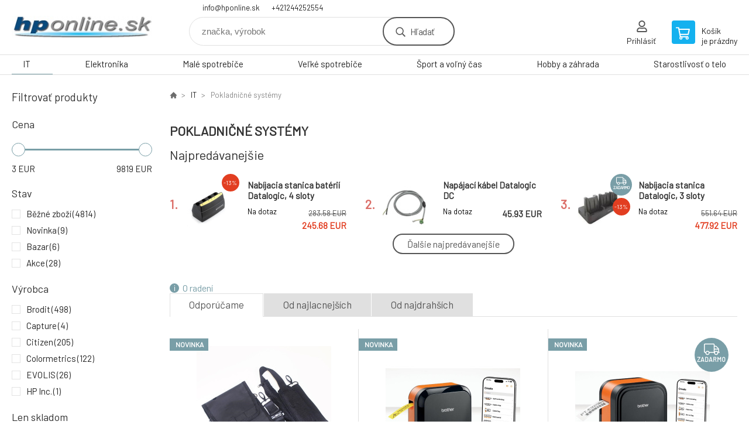

--- FILE ---
content_type: text/html; charset=utf-8
request_url: https://www.hponline.sk/it/pokladnicne-systemy/
body_size: 11080
content:
<!DOCTYPE html><html lang="sk"><head prefix="og: http://ogp.me/ns# fb: http://ogp.me/ns/fb#"><meta name="author" content="HPonline.SK - výpočtová a kancelárska technika" data-binargon="{&quot;fce&quot;:&quot;2&quot;, &quot;id&quot;:&quot;302&quot;, &quot;menaId&quot;:&quot;1&quot;, &quot;menaName&quot;:&quot;EUR&quot;, &quot;languageCode&quot;:&quot;sk-SK&quot;, &quot;skindir&quot;:&quot;demoeshopkonfi&quot;, &quot;cmslang&quot;:&quot;1&quot;, &quot;langiso&quot;:&quot;sk&quot;, &quot;skinversion&quot;:1768396026, &quot;zemeProDoruceniISO&quot;:&quot;CZ&quot;}"><meta name="robots" content="index, follow, max-snippet:-1, max-image-preview:large"><meta http-equiv="content-type" content="text/html; charset=utf-8"><meta property="og:url" content="https://www.hponline.sk/it/pokladnicne-systemy/"/><meta property="og:site_name" content="https://www.hponline.sk"/><meta property="og:description" content=""/><meta property="og:title" content="Pokladničné systémy"/><link rel="alternate" href="https://www.hponline.sk/it/pokladnicne-systemy/" hreflang="sk-SK" />
       <link rel="image_src" href="https://www.hponline.sk/imgcache/9/8/publicdoc-edsystem-16_-1_-1_69537.jpg" />
       <meta property="og:image" content="https://www.hponline.sk/imgcache/9/8/publicdoc-edsystem-16_-1_-1_69537.jpg"/>
       <meta property="og:type" content="website"/><meta name="keywords" content="Pokladničné systémy">
<meta name="audience" content="all">
<link rel="canonical" href="https://www.hponline.sk/it/pokladnicne-systemy/"><link rel="shortcut icon" href="https://www.hponline.sk/favicon.ico" type="image/x-icon">

			<link rel="preconnect" href="https://fonts.googleapis.com"><link rel="dns-prefetch" href="https://fonts.googleapis.com"><link rel="preconnect" href="https://i.binargon.cz"><link rel="dns-prefetch" href="https://i.binargon.cz"><meta name="viewport" content="width=device-width,initial-scale=1"><title>Pokladničné systémy - HPonline.SK - výpočtová a kancelárska technika</title><link rel="stylesheet" href="/skin/version-1768396026/demoeshopkonfi/css-obecne.css" type="text/css"><link rel="stylesheet" href="https://www.hponline.sk/skin/demoeshopkonfi/fancybox/jquery.fancybox.css" type="text/css" media="screen"><link href="https://fonts.googleapis.com/css?family=Barlow:wght@300;400;500;600;700&amp;display=swap&amp;subset=latin-ext" rel="stylesheet"><!--commonTemplates_head--><!--EO commonTemplates_head--></head><body class="cmsBody" data-ajax="0"><div class="mainContainer mainContainer--fce2"><header class="header header--default header--menu-enabled-true header--client-1"><div class="header__desktop"><div class="headerDefault"><a class="logo logo--custom logo--default" href="https://www.hponline.sk/" title="HPonline.SK - výpočtová a kancelárska technika" role="banner" style="background-image: url(https://www.hponline.sk/imgcache/0/0/skin-demoeshopkonfi-logo-1_240_93_7012.png);">HPonline.SK - výpočtová a kancelárska technika</a><section class="headerContact"><a class="headerContact__item headerContact__item--email" href="mailto:info@hponline.sk" rel="nofollow">info@hponline.sk</a><a class="headerContact__item headerContact__item--phone" href="tel:+421244252554" rel="nofollow">+421244252554</a></section><form class="search search--default" action="https://www.hponline.sk/hladanie/" method="post" role="search" id="js-search-form"><div class="search__container search__container--default"><input type="hidden" name="send" value="1"><input type="hidden" name="listpos" value="0"><input class="search__input search__input--default" type="text" name="as_search" placeholder="značka, výrobok" autocomplete="off" id="js-search-input"><button class="search__button search__button--default" type="submit">Hľadať</button></div></form><section class="userMenu userMenu--default"><a class="userMenu__item userMenu__item--signin js-fancy" href="#commonUserDialog" rel="nofollow"><div class="userMenu__icon userMenu__icon--signin"></div><div class="userMenu__title">Prihlásiť</div></a></section><a class="cart cart--default" href="https://www.hponline.sk/pokladna-sk/?objagree=0&amp;wtemp_krok=1" rel="nofollow"><div class="cart__icon cart__icon--cart"></div><div class="cart__text"><div class="cart__title">Košík</div><div class="cart__sum">je prázdny</div></div></a></div></div><div class="header__mobile"><section class="headerMobile"><a class="logo logo--custom logo--mobile" href="https://www.hponline.sk/" title="HPonline.SK - výpočtová a kancelárska technika" role="banner" style="background-image: url(https://www.hponline.sk/imgcache/0/0/skin-demoeshopkonfi-logo-1_240_93_7012.png);">HPonline.SK - výpočtová a kancelárska technika</a><form class="search search--mobile" action="https://www.hponline.sk/hladanie/" method="post" role="search" id="js-search-form-mobile"><div class="search__container search__container--mobile"><input type="hidden" name="send" value="1"><input type="hidden" name="listpos" value="0"><input class="search__input search__input--mobile" type="text" name="as_search" placeholder="značka, výrobok" autocomplete="off" id="js-search-input-mobile"><button class="search__button search__button--mobile" type="submit">Hľadať</button></div></form><div class="headerMobile__searchButton js-search-toggle">Hľadať</div><a class="headerMobile__signInButton headerMobile__signInButton--signin js-fancy" href="#commonUserDialog"><div class="headerMobile__signInButton-icon"></div><div class="headerMobile__signInButton-title">Prihlásiť</div></a><a class="cart cart--mobile" href="https://www.hponline.sk/pokladna-sk/?objagree=0&amp;wtemp_krok=1" rel="nofollow"><div class="cart__icon cart__icon--cart"></div><div class="cart__text"><div class="cart__title">Košík</div><div class="cart__sum">je prázdny</div></div></a><div class="headerMobile__menuButton" id="js-menu-button">Menu</div></section></div></header><nav class="menu"><div class="menu__container menu__container--visibleOnDesktop-true menu__container--textpagesOnly-false" id="js-menu"><div class="menu__items" id="js-menu-items"><span class="menu__item menu__item--eshop menu__item--selected js-menu-item
                            " data-id="-2147483626"><a class="menu__link" href="https://www.hponline.sk/it/" title="IT" data-id="-2147483626">IT</a></span><span class="menu__item menu__item--eshop js-menu-item
                            " data-id="-2147483627"><a class="menu__link" href="https://www.hponline.sk/servery-a-zalohovani/" title="Elektronika" data-id="-2147483627">Elektronika</a></span><span class="menu__item menu__item--eshop js-menu-item
                            " data-id="-2147483624"><a class="menu__link" href="https://www.hponline.sk/male-spotrebice-1/" title="Malé spotrebiče" data-id="-2147483624">Malé spotrebiče</a></span><span class="menu__item menu__item--eshop js-menu-item
                            " data-id="-2147483623"><a class="menu__link" href="https://www.hponline.sk/velke-spotrebice-1/" title="Veľké spotrebiče" data-id="-2147483623">Veľké spotrebiče</a></span><span class="menu__item menu__item--eshop js-menu-item
                            " data-id="-2147483622"><a class="menu__link" href="https://www.hponline.sk/sport-a-volny-cas/" title="Šport a voľný čas" data-id="-2147483622">Šport a voľný čas</a></span><span class="menu__item menu__item--eshop js-menu-item
                            " data-id="-2147483625"><a class="menu__link" href="https://www.hponline.sk/hobby-a-zahrada/" title="Hobby a záhrada" data-id="-2147483625">Hobby a záhrada</a></span><span class="menu__item menu__item--eshop js-menu-item
                            " data-id="-2147483621"><a class="menu__link" href="https://www.hponline.sk/starostlivost-o-telo/" title="Starostlivosť o telo" data-id="-2147483621">Starostlivosť o telo</a></span></div><div class="menu__user" id="js-user-menu-mobile"><section class="userMenu userMenu--default"><a class="userMenu__item userMenu__item--signin js-fancy" href="#commonUserDialog" rel="nofollow"><div class="userMenu__icon userMenu__icon--signin"></div><div class="userMenu__title">Prihlásiť</div></a></section></div><div class="menu__contact" id="js-contact-mobile"><section class="headerContact"><a class="headerContact__item headerContact__item--email" href="mailto:info@hponline.sk" rel="nofollow">info@hponline.sk</a><a class="headerContact__item headerContact__item--phone" href="tel:+421244252554" rel="nofollow">+421244252554</a></section></div></div></nav><aside class="containerLeft"><div class="containerFiltersLeft"><div class="filters__heading">Filtrovať produkty</div><div class="js-filters-left-column"><div class="js-filterCancel"></div><section class="filters filters--popup-false"><form id="id_commonFilterParametru_id1_1" action="https://www.hponline.sk/it/pokladnicne-systemy/" method="post" class="commonFilterParametru commonFilterParametru_common" data-ajaxkatalog="filter"><input type="hidden" name="activateFilter2" value="1"><input type="hidden" name="justActivatedFilter" value="1"><input type="hidden" name="filterAreaCleaner[]" value="cena"><span data-paramid="cena" class="filterParam filterParam_range-multiple filterParam_systemId_cena filterParam_notactive"><span class="name name_range-multiple name_systemId_cena" data-paramid="cena">Cena</span><span class="filterValues filterValues_range-multiple filterValues_systemId_cena" data-paramid="cena" data-count="1" title=""><span data-elementForRangeReplace="1" id="id_filtrId_id2_2" data-multiple="1" data-name1="as_minpri" data-name2="as_maxpri" data-value1="3" data-value2="9819" data-min="3" data-max="9819" data-currency="EUR" data-submitonchange="id_commonFilterParametru_id1_1"><input type="hidden" name="as_maxpri" value="9819"><input type="range" name="as_minpri" min="3" max="9819" value="3"></span></span></span><input type="hidden" name="filterAreaCleaner[]" value="stav"><span data-paramid="stav" class="filterParam filterParam_checkbox-multiple filterParam_systemId_stav filterParam_notactive"><span class="name name_checkbox-multiple name_systemId_stav" data-paramid="stav">Stav</span><span class="filterValues filterValues_checkbox-multiple filterValues_systemId_stav" data-paramid="stav" data-count="4"><label for="id_filtrId_value_id4_4" data-value="1" data-valueHex="" class="filterValue filterValue_checkbox-multiple filterValue_systemId_stav" title=""><input type="checkbox" name="multistav[]" value="1" id="id_filtrId_value_id4_4" onchange="document.getElementById('id_commonFilterParametru_id1_1').submit()"><span class="text">Běžné zboží</span><span class="count">(4814)</span></label><label for="id_filtrId_value_id5_5" data-value="2" data-valueHex="" class="filterValue filterValue_checkbox-multiple filterValue_systemId_stav" title=""><input type="checkbox" name="multistav[]" value="2" id="id_filtrId_value_id5_5" onchange="document.getElementById('id_commonFilterParametru_id1_1').submit()"><span class="text">Novinka</span><span class="count">(9)</span></label><label for="id_filtrId_value_id6_6" data-value="3" data-valueHex="" class="filterValue filterValue_checkbox-multiple filterValue_systemId_stav" title=""><input type="checkbox" name="multistav[]" value="3" id="id_filtrId_value_id6_6" onchange="document.getElementById('id_commonFilterParametru_id1_1').submit()"><span class="text">Bazar</span><span class="count">(6)</span></label><label for="id_filtrId_value_id7_7" data-value="4" data-valueHex="" class="filterValue filterValue_checkbox-multiple filterValue_systemId_stav" title=""><input type="checkbox" name="multistav[]" value="4" id="id_filtrId_value_id7_7" onchange="document.getElementById('id_commonFilterParametru_id1_1').submit()"><span class="text">Akce</span><span class="count">(28)</span></label></span></span><input type="hidden" name="filterAreaCleaner[]" value="vyrobce"><span data-paramid="vyrobce" class="filterParam filterParam_checkbox-multiple filterParam_systemId_vyrobce filterParam_notactive"><span class="name name_checkbox-multiple name_systemId_vyrobce" data-paramid="vyrobce">Výrobca</span><span class="filterValues filterValues_checkbox-multiple filterValues_systemId_vyrobce" data-paramid="vyrobce" data-count="11"><label for="id_filtrId_value_id9_9" data-value="892" data-valueHex="" class="filterValue filterValue_checkbox-multiple filterValue_systemId_vyrobce" title="" data-filterchar="b"><input type="checkbox" name="vyrobce[]" value="892" id="id_filtrId_value_id9_9" onchange="document.getElementById('id_commonFilterParametru_id1_1').submit()"><span class="text">Brodit</span><span class="count">(498)</span></label><label for="id_filtrId_value_id10_10" data-value="839" data-valueHex="" class="filterValue filterValue_checkbox-multiple filterValue_systemId_vyrobce" title="" data-filterchar="c"><input type="checkbox" name="vyrobce[]" value="839" id="id_filtrId_value_id10_10" onchange="document.getElementById('id_commonFilterParametru_id1_1').submit()"><span class="text">Capture</span><span class="count">(4)</span></label><label for="id_filtrId_value_id11_11" data-value="435" data-valueHex="" class="filterValue filterValue_checkbox-multiple filterValue_systemId_vyrobce" title="" data-filterchar="c"><input type="checkbox" name="vyrobce[]" value="435" id="id_filtrId_value_id11_11" onchange="document.getElementById('id_commonFilterParametru_id1_1').submit()"><span class="text">Citizen</span><span class="count">(205)</span></label><label for="id_filtrId_value_id12_12" data-value="735" data-valueHex="" class="filterValue filterValue_checkbox-multiple filterValue_systemId_vyrobce" title="" data-filterchar="c"><input type="checkbox" name="vyrobce[]" value="735" id="id_filtrId_value_id12_12" onchange="document.getElementById('id_commonFilterParametru_id1_1').submit()"><span class="text">Colormetrics</span><span class="count">(122)</span></label><label for="id_filtrId_value_id13_13" data-value="846" data-valueHex="" class="filterValue filterValue_checkbox-multiple filterValue_systemId_vyrobce" title="" data-filterchar="e"><input type="checkbox" name="vyrobce[]" value="846" id="id_filtrId_value_id13_13" onchange="document.getElementById('id_commonFilterParametru_id1_1').submit()"><span class="text">EVOLIS</span><span class="count">(26)</span></label><label for="id_filtrId_value_id14_14" data-value="598" data-valueHex="" class="filterValue filterValue_checkbox-multiple filterValue_systemId_vyrobce" title="" data-filterchar="h"><input type="checkbox" name="vyrobce[]" value="598" id="id_filtrId_value_id14_14" onchange="document.getElementById('id_commonFilterParametru_id1_1').submit()"><span class="text">HP Inc.</span><span class="count">(1)</span></label><label for="id_filtrId_value_id15_15" data-value="424" data-valueHex="" class="filterValue filterValue_checkbox-multiple filterValue_systemId_vyrobce" title="" data-filterchar="i"><input type="checkbox" name="vyrobce[]" value="424" id="id_filtrId_value_id15_15" onchange="document.getElementById('id_commonFilterParametru_id1_1').submit()"><span class="text">iiyama</span><span class="count">(102)</span></label><label for="id_filtrId_value_id16_16" data-value="817" data-valueHex="" class="filterValue filterValue_checkbox-multiple filterValue_systemId_vyrobce" title="" data-filterchar="m"><input type="checkbox" name="vyrobce[]" value="817" id="id_filtrId_value_id16_16" onchange="document.getElementById('id_commonFilterParametru_id1_1').submit()"><span class="text">Metapace</span><span class="count">(53)</span></label><label for="id_filtrId_value_id17_17" data-value="840" data-valueHex="" class="filterValue filterValue_checkbox-multiple filterValue_systemId_vyrobce" title="" data-filterchar="n"><input type="checkbox" name="vyrobce[]" value="840" id="id_filtrId_value_id17_17" onchange="document.getElementById('id_commonFilterParametru_id1_1').submit()"><span class="text">Newland</span><span class="count">(291)</span></label><label for="id_filtrId_value_id18_18" data-value="856" data-valueHex="" class="filterValue filterValue_checkbox-multiple filterValue_systemId_vyrobce" title="" data-filterchar="n"><input type="checkbox" name="vyrobce[]" value="856" id="id_filtrId_value_id18_18" onchange="document.getElementById('id_commonFilterParametru_id1_1').submit()"><span class="text">NIIMBOT</span><span class="count">(17)</span></label><label for="id_filtrId_value_id19_19" data-value="433" data-valueHex="" class="filterValue filterValue_checkbox-multiple filterValue_systemId_vyrobce" title="" data-filterchar="s"><input type="checkbox" name="vyrobce[]" value="433" id="id_filtrId_value_id19_19" onchange="document.getElementById('id_commonFilterParametru_id1_1').submit()"><span class="text">Sunmi</span><span class="count">(92)</span></label></span></span><input type="hidden" name="filterAreaCleaner[]" value="skladem"><span class="filterParam filterParam_checkbox filterParam_systemId_skladem" data-paramid="skladem"><span class="name name_checkbox name_systemId_skladem" data-paramid="skladem">Len skladom</span><span class="filterValues filterValues_checkbox filterValues_systemId_skladem" data-paramid="skladem" data-count="1"><label for="id_filtrId_id20_20" data-value="1" class="filterValue filterValue_checkbox filterValue_systemId_skladem" title="Vypíše pouze produkty skladem"><input type="checkbox" name="stockonly" value="1" id="id_filtrId_id20_20" onchange="document.getElementById('id_commonFilterParametru_id1_1').submit()"><span class="text">Len skladom</span><span class="count">(97)</span></label></span></span></form></section><section class="filters filters--popup-false"><form id="id_commonFilterParametru__21" action="https://www.hponline.sk/it/pokladnicne-systemy/" method="post" class="commonFilterParametru commonFilterParametru_default" data-ajaxkatalog="filter"><input type="hidden" name="activateFilter2" value="1"><input type="hidden" name="justActivatedFilter" value="1"><input type="hidden" name="filterAreaCleaner[]" value=""></form></section><div class="js-filterCancel"></div></div></div></aside><main class="containerRight"><div class="fce2-3__breadcrumb"><nav class="commonBreadcrumb"><a class="commonBreadcrumb__item commonBreadcrumb__item--first" href="https://www.hponline.sk" title="Výpočtová a kancelárska technika"><span class="commonBreadcrumb__textHP"></span></a><a class="commonBreadcrumb__item commonBreadcrumb__item--regular" href="https://www.hponline.sk/it/" title="IT">IT</a><span class="commonBreadcrumb__item commonBreadcrumb__item--last" title="Pokladničné systémy">Pokladničné systémy</span></nav></div><div class="fce2-3__bannersContainer"></div><h1 class="fce2-3__heading">Pokladničné systémy</h1><section class="bestsellers bestsellers--bestsellers"><div class="bestsellers__title"><span>Najpredávanejšie</span></div><div class="bestsellers__container bestsellers__container--productSmall" id="js-bestsellers-container"><div class="bestsellers__items bestsellers__items--productSmall" id="js-bestsellers-items"><div class="productSmall"><a class="productSmall__link" href="https://www.hponline.sk/datalogic-baterie-charging-station-4-slots/" title="Nabíjacia stanica batérií Datalogic, 4 sloty"><div class="productSmall__number">1.
            </div><img class="productSmall__image" width="74" height="74" src="https://www.hponline.sk/imgcache/d/a/p3050539-1457336-0a_74_74_30712.jpg" alt="Nabíjacia stanica batérií Datalogic, 4 sloty" loading="lazy"><div class="productSmall__text"><div class="productSmall__labels"><div class="productSmall__label productSmall__label--discount">
                            -13%
                        </div></div><div class="productSmall__name">Nabíjacia stanica batérií Datalogic, 4 sloty</div><div class="flexContainer flexContainer--spaceBetween flexContainer--nowrap"><div><div class="productSmall__availability productSmall__availability--supplier productSmall__availability--deliveryId-0 productSmall__availability--nadotaz" title="Na dotaz" style="color:#000000;">Na dotaz</div></div><div class="productSmall__price"><div class="productSmall__priceBefore">283.58 EUR</div><div class="productSmall__priceNow productSmall__priceNow--discounted-true">245.68 EUR</div></div></div></div></a></div><div class="productSmall"><a class="productSmall__link" href="https://www.hponline.sk/datalogic-dc-power-kabel/" title="Napájací kábel Datalogic DC"><div class="productSmall__number">2.
            </div><img class="productSmall__image" width="74" height="74" src="https://www.hponline.sk/imgcache/6/7/p3050582-1457379-0a_74_74_17151.jpg" alt="Napájací kábel Datalogic DC" loading="lazy"><div class="productSmall__text"><div class="productSmall__labels"></div><div class="productSmall__name">Napájací kábel Datalogic DC</div><div class="flexContainer flexContainer--spaceBetween flexContainer--nowrap"><div><div class="productSmall__availability productSmall__availability--supplier productSmall__availability--deliveryId-0 productSmall__availability--nadotaz" title="Na dotaz" style="color:#000000;">Na dotaz</div></div><div class="productSmall__price"><div class="productSmall__priceNow productSmall__priceNow--discounted-false">45.93 EUR</div></div></div></div></a></div><div class="productSmall"><a class="productSmall__link" href="https://www.hponline.sk/datalogic-charging-station-3-slots/" title="Nabíjacia stanica Datalogic, 3 sloty"><div class="productSmall__number">3.
            </div><img class="productSmall__image" width="74" height="74" src="https://www.hponline.sk/imgcache/9/6/p3050782-1457579-0a_74_74_14125.jpg" alt="Nabíjacia stanica Datalogic, 3 sloty" loading="lazy"><div class="productSmall__text"><div class="productSmall__labels"><div class="productSmall__label productSmall__label--freeShipping">zadarmo</div><div class="productSmall__label productSmall__label--discount">
                            -13%
                        </div></div><div class="productSmall__name">Nabíjacia stanica Datalogic, 3 sloty</div><div class="flexContainer flexContainer--spaceBetween flexContainer--nowrap"><div><div class="productSmall__availability productSmall__availability--supplier productSmall__availability--deliveryId-0 productSmall__availability--nadotaz" title="Na dotaz" style="color:#000000;">Na dotaz</div></div><div class="productSmall__price"><div class="productSmall__priceBefore">551.64 EUR</div><div class="productSmall__priceNow productSmall__priceNow--discounted-true">477.92 EUR</div></div></div></div></a></div><div class="productSmall"><a class="productSmall__link" href="https://www.hponline.sk/datalogic-charging-transmitter-cradle-433-mhz-bila/" title="Nabíjacia/vysielacia kolíska Datalogic, 433 MHz, biela"><div class="productSmall__number">4.
            </div><img class="productSmall__image" width="74" height="74" src="https://www.hponline.sk/imgcache/3/5/p3050809-1457606-0a_74_74_26986.jpg" alt="Nabíjacia/vysielacia kolíska Datalogic, 433 MHz, biela" loading="lazy"><div class="productSmall__text"><div class="productSmall__labels"><div class="productSmall__label productSmall__label--freeShipping">zadarmo</div><div class="productSmall__label productSmall__label--discount">
                            -13%
                        </div></div><div class="productSmall__name">Nabíjacia/vysielacia kolíska Datalogic, 433 MHz, biela</div><div class="flexContainer flexContainer--spaceBetween flexContainer--nowrap"><div><div class="productSmall__availability productSmall__availability--supplier productSmall__availability--deliveryId-0 productSmall__availability--nadotaz" title="Na dotaz" style="color:#000000;">Na dotaz</div></div><div class="productSmall__price"><div class="productSmall__priceBefore">300.51 EUR</div><div class="productSmall__priceNow productSmall__priceNow--discounted-true">260.35 EUR</div></div></div></div></a></div><div class="productSmall"><a class="productSmall__link" href="https://www.hponline.sk/datalogic-keyboard-3/" title="Klávesnica Datalogic"><div class="productSmall__number">5.
            </div><img class="productSmall__image" width="74" height="74" src="https://www.hponline.sk/imgcache/4/f/p3050871-1457668-0a_74_74_14230.jpg" alt="Klávesnica Datalogic" loading="lazy"><div class="productSmall__text"><div class="productSmall__labels"><div class="productSmall__label productSmall__label--freeShipping">zadarmo</div><div class="productSmall__label productSmall__label--discount">
                            -13%
                        </div></div><div class="productSmall__name">Klávesnica Datalogic</div><div class="flexContainer flexContainer--spaceBetween flexContainer--nowrap"><div><div class="productSmall__availability productSmall__availability--supplier productSmall__availability--deliveryId-0 productSmall__availability--nadotaz" title="Na dotaz" style="color:#000000;">Na dotaz</div></div><div class="productSmall__price"><div class="productSmall__priceBefore">572.6 EUR</div><div class="productSmall__priceNow productSmall__priceNow--discounted-true">496.07 EUR</div></div></div></div></a></div><div class="productSmall"><a class="productSmall__link" href="https://www.hponline.sk/datalogic-napajeci-adapter-5/" title="Napájací adaptér Datalogic"><div class="productSmall__number">6.
            </div><img class="productSmall__image" width="74" height="74" src="https://www.hponline.sk/imgcache/d/0/p3050979-1457776-0a_74_74_11945.jpg" alt="Napájací adaptér Datalogic" loading="lazy"><div class="productSmall__text"><div class="productSmall__labels"></div><div class="productSmall__name">Napájací adaptér Datalogic</div><div class="flexContainer flexContainer--spaceBetween flexContainer--nowrap"><div><div class="productSmall__availability productSmall__availability--supplier productSmall__availability--deliveryId-0 productSmall__availability--nadotaz" title="Na dotaz" style="color:#000000;">Na dotaz</div></div><div class="productSmall__price"><div class="productSmall__priceNow productSmall__priceNow--discounted-false">37.39 EUR</div></div></div></div></a></div><div class="productSmall"><a class="productSmall__link" href="https://www.hponline.sk/datalogic-power-cord-uk-1/" title="Napájací kábel Datalogic, UK"><div class="productSmall__number">7.
            </div><img class="productSmall__image" width="74" height="74" src="https://www.hponline.sk/imgcache/f/c/p3051041-1457838-0a_74_74_33966.jpg" alt="Napájací kábel Datalogic, UK" loading="lazy"><div class="productSmall__text"><div class="productSmall__labels"></div><div class="productSmall__name">Napájací kábel Datalogic, UK</div><div class="flexContainer flexContainer--spaceBetween flexContainer--nowrap"><div><div class="productSmall__availability productSmall__availability--supplier productSmall__availability--deliveryId-0 productSmall__availability--nadotaz" title="Na dotaz" style="color:#000000;">Na dotaz</div></div><div class="productSmall__price"><div class="productSmall__priceNow productSmall__priceNow--discounted-false">29.61 EUR</div></div></div></div></a></div><div class="productSmall"><a class="productSmall__link" href="https://www.hponline.sk/datalogic-pripojovacikabel/" title="Pripojovací kábel Datalogic"><div class="productSmall__number">8.
            </div><img class="productSmall__image" width="74" height="74" src="https://www.hponline.sk/imgcache/4/2/p3051125-1457922-0a_74_74_6594.jpg" alt="Pripojovací kábel Datalogic" loading="lazy"><div class="productSmall__text"><div class="productSmall__labels"></div><div class="productSmall__name">Pripojovací kábel Datalogic</div><div class="flexContainer flexContainer--spaceBetween flexContainer--nowrap"><div><div class="productSmall__availability productSmall__availability--supplier productSmall__availability--deliveryId-0 productSmall__availability--nadotaz" title="Na dotaz" style="color:#000000;">Na dotaz</div></div><div class="productSmall__price"><div class="productSmall__priceNow productSmall__priceNow--discounted-false">34.19 EUR</div></div></div></div></a></div><div class="productSmall"><a class="productSmall__link" href="https://www.hponline.sk/datalogic-rs232-kabel-krouceny-2/" title="Kábel Datalogic RS232, krútený"><div class="productSmall__number">9.
            </div><img class="productSmall__image" width="74" height="74" src="https://www.hponline.sk/imgcache/1/9/p3051233-1458030-0a_74_74_33587.jpg" alt="Kábel Datalogic RS232, krútený" loading="lazy"><div class="productSmall__text"><div class="productSmall__labels"></div><div class="productSmall__name">Kábel Datalogic RS232, krútený</div><div class="flexContainer flexContainer--spaceBetween flexContainer--nowrap"><div><div class="productSmall__availability productSmall__availability--supplier productSmall__availability--deliveryId-0 productSmall__availability--nadotaz" title="Na dotaz" style="color:#000000;">Na dotaz</div></div><div class="productSmall__price"><div class="productSmall__priceNow productSmall__priceNow--discounted-false">33.64 EUR</div></div></div></div></a></div></div></div><div class="flexContainer flexContainer--center"><div class="bestsellers__button" data-more="Ďalšie najpredávanejšie" data-less="Menej najpredávanejších" id="js-bestsellers-button">Ďalšie najpredávanejšie</div></div></section><div class="js-filters-main-column"></div><div class="js-sort"><section class="sort"><div class="sort__about js-sortExplanation-trigger">O radení</div><div class="sort__items"><a class="sortItem sortItem--recommended sortItem--selected-true js-sort" href="https://www.hponline.sk/it/pokladnicne-systemy/?sort=1" title="Odporúčame" rel="nofollow">Odporúčame</a><a class="sortItem sortItem--price sortItem--selected-false js-sort" href="https://www.hponline.sk/it/pokladnicne-systemy/?sort=2" title="Od najlacnejších" rel="nofollow">Od najlacnejších</a><a class="sortItem sortItem--price-reversed sortItem--selected-false js-sort" href="https://www.hponline.sk/it/pokladnicne-systemy/?sort=-2" title="Od najdrahších" rel="nofollow">Od najdrahších</a></div><div class="sort__select"><select class="sortSelect" onchange="location.href=$(this).val();"><option value="https://www.hponline.sk/it/pokladnicne-systemy/?sort=1" selected>Odporúčame</option><option value="https://www.hponline.sk/it/pokladnicne-systemy/?sort=2">Od najlacnejších</option><option value="https://www.hponline.sk/it/pokladnicne-systemy/?sort=3">Od najdrahších</option></select></div><div class="sort__filterButton js-popup-filters-button" data-common-count="false"><div class="sort__filterButtonRow sort__filterButtonRow--first">Filtrovanie</div><div class="sort__filterButtonRow sort__filterButtonRow--second">podľa parametrov</div></div></section></div><section class="js-activeFilters"></section><section class="productsGrid productsGrid--columns-2 js-products"><div class="product product--default product--columns-2 product--onStock-false"><a class="product__link" href="https://www.hponline.sk/brother-brasna-bpacc7700-pro-tiskarnu-stitku-pt-e720/" title="BROTHER brašna BPACC7700 pro tiskárnu štítků PT-E720"><div class="product__labels product__labels--left"><div class="product__label product__label--status product__label--NEW">Novinka</div></div><img class="productImage" src="https://www.hponline.sk/imgcache/8/f/p3861133-1794744-0a_230_230_91381.jpg" width="230" height="230" alt="BROTHER brašna BPACC7700 pro tiskárnu štítků PT-E720" title="BROTHER brašna BPACC7700 pro tiskárnu štítků PT-E720" loading="lazy"><div class="product__reviews"></div><div class="product__code">Kód: 3861133</div><div class="product__name">BROTHER brašna BPACC7700 pro tiskárnu štítků PT-E720</div><div class="product__info"><div class="product__availability product__availability--supplier product__availability--deliveryId-0 product__availability--nadotaz" title="Na dotaz" style="color:#000000;">Na dotaz</div><div class="product__price"><div class="product__priceCurrent product__priceCurrent--discounted-false">50.29 EUR<div class="product__referenceUnit"><div class="cMernaJednotka cMernaJednotka--vypis" style="display:none;" id="setbind-mernaJednotka-node"><span class="cMernaJednotka__cenaS" id="setbind-mernaJednotka-cenaS"></span><span class="cMernaJednotka__mena">EUR</span><span class="cMernaJednotka__oddelovac">/</span><span class="cMernaJednotka__value" id="setbind-mernaJednotka-value"></span><span class="cMernaJednotka__unit" id="setbind-mernaJednotka-unit"></span></div></div></div></div><div class="product__button">Detail</div></div><div class="product__description">Druh tlačiarne čiarových kódov:Mobilné; Technológia tlače:TermoTransfer; Rozlíšenie:180 dpi.</div><a class="product__compare" href="https://www.hponline.sk/it/pokladnicne-systemy/?pridatporovnani=222191"></a></a></div><div class="product product--default product--columns-2 product--onStock-false"><a class="product__link" href="https://www.hponline.sk/brother-tiskarna-stitku-pt-e720btz-12-24mm-pasky-mobilni-tiskarna-stitku-pro-prumysl-a-elekt/" title="BROTHER tiskárna štítků PT-E720BTZ - 12,24mm, pásky, mobilní, Tiskárna Štítků pro průmysl a elekt"><div class="product__labels product__labels--left"><div class="product__label product__label--status product__label--NEW">Novinka</div></div><img class="productImage" src="https://www.hponline.sk/imgcache/8/3/p3861129-1794111-0a_230_230_77596.jpg" width="230" height="230" alt="BROTHER tiskárna štítků PT-E720BTZ - 12,24mm, pásky, mobilní, Tiskárna Štítků pro průmysl a elekt" title="BROTHER tiskárna štítků PT-E720BTZ - 12,24mm, pásky, mobilní, Tiskárna Štítků pro průmysl a elekt" loading="lazy"><div class="product__reviews"></div><div class="product__code">Kód: 3861129</div><div class="product__name">BROTHER tiskárna štítků PT-E720BTZ - 12,24mm, pásky, mobilní, Tiskárna Štítků pro průmysl a elekt</div><div class="product__info"><div class="product__availability product__availability--supplier product__availability--deliveryId-0 product__availability--nadotaz" title="Na dotaz" style="color:#000000;">Na dotaz</div><div class="product__price"><div class="product__priceCurrent product__priceCurrent--discounted-false">158.41 EUR<div class="product__referenceUnit"><div class="cMernaJednotka cMernaJednotka--vypis" style="display:none;" id="setbind-mernaJednotka-node"><span class="cMernaJednotka__cenaS" id="setbind-mernaJednotka-cenaS"></span><span class="cMernaJednotka__mena">EUR</span><span class="cMernaJednotka__oddelovac">/</span><span class="cMernaJednotka__value" id="setbind-mernaJednotka-value"></span><span class="cMernaJednotka__unit" id="setbind-mernaJednotka-unit"></span></div></div></div></div><div class="product__button">Detail</div></div><div class="product__description">Druh tlačiarne čiarových kódov:Mobilné; Technológia tlače:TermoTransfer; Rozlíšenie:180 dpi.</div><a class="product__compare" href="https://www.hponline.sk/it/pokladnicne-systemy/?pridatporovnani=222185"></a></a></div><div class="product product--default product--columns-2 product--onStock-false"><a class="product__link" href="https://www.hponline.sk/brother-tiskarna-stitku-pt-e920btz-az-36mm-pasky-mobilni-tiskarna-stitku-pro-prumysl-a-elekto/" title="BROTHER tiskárna štítků PT-E920BTZ - až 36mm, pásky, mobilní, Tiskárna Štítků pro průmysl a elekto"><div class="product__labels product__labels--left"><div class="product__label product__label--status product__label--NEW">Novinka</div></div><div class="product__labels product__labels--right"><div class="product__label product__label--freeShipping">zadarmo</div></div><img class="productImage" src="https://www.hponline.sk/imgcache/a/4/p3861130-1794112-0a_230_230_78558.jpg" width="230" height="230" alt="BROTHER tiskárna štítků PT-E920BTZ - až 36mm, pásky, mobilní, Tiskárna Štítků pro průmysl a elekto" title="BROTHER tiskárna štítků PT-E920BTZ - až 36mm, pásky, mobilní, Tiskárna Štítků pro průmysl a elekto" loading="lazy"><div class="product__reviews"></div><div class="product__code">Kód: 3861130</div><div class="product__name">BROTHER tiskárna štítků PT-E920BTZ - až 36mm, pásky, mobilní, Tiskárna Štítků pro průmysl a elekto</div><div class="product__info"><div class="product__availability product__availability--supplier product__availability--deliveryId-0 product__availability--nadotaz" title="Na dotaz" style="color:#000000;">Na dotaz</div><div class="product__price"><div class="product__priceCurrent product__priceCurrent--discounted-false">407.14 EUR<div class="product__referenceUnit"><div class="cMernaJednotka cMernaJednotka--vypis" style="display:none;" id="setbind-mernaJednotka-node"><span class="cMernaJednotka__cenaS" id="setbind-mernaJednotka-cenaS"></span><span class="cMernaJednotka__mena">EUR</span><span class="cMernaJednotka__oddelovac">/</span><span class="cMernaJednotka__value" id="setbind-mernaJednotka-value"></span><span class="cMernaJednotka__unit" id="setbind-mernaJednotka-unit"></span></div></div></div></div><div class="product__button">Detail</div></div><div class="product__description">Druh tlačiarne čiarových kódov:Mobilné; Technológia tlače:TermoTransfer; Rozlíšenie:180 dpi.</div><a class="product__compare" href="https://www.hponline.sk/it/pokladnicne-systemy/?pridatporovnani=222186"></a></a></div><div class="product product--default product--columns-2 product--onStock-false"><a class="product__link" href="https://www.hponline.sk/brother-brasna-bpacc9900-pro-tiskarnu-stitku-pt-e920btz/" title="BROTHER brašna BPACC9900 pro tiskárnu štítků PT-E920BTZ"><div class="product__labels product__labels--left"><div class="product__label product__label--status product__label--NEW">Novinka</div></div><img class="productImage" src="https://www.hponline.sk/imgcache/d/f/p3861134-1794748-0a_230_230_89270.jpg" width="230" height="230" alt="BROTHER brašna BPACC9900 pro tiskárnu štítků PT-E920BTZ" title="BROTHER brašna BPACC9900 pro tiskárnu štítků PT-E920BTZ" loading="lazy"><div class="product__reviews"></div><div class="product__code">Kód: 3861134</div><div class="product__name">BROTHER brašna BPACC9900 pro tiskárnu štítků PT-E920BTZ</div><div class="product__info"><div class="product__availability product__availability--supplier product__availability--deliveryId-0 product__availability--nadotaz" title="Na dotaz" style="color:#000000;">Na dotaz</div><div class="product__price"><div class="product__priceCurrent product__priceCurrent--discounted-false">52.82 EUR<div class="product__referenceUnit"><div class="cMernaJednotka cMernaJednotka--vypis" style="display:none;" id="setbind-mernaJednotka-node"><span class="cMernaJednotka__cenaS" id="setbind-mernaJednotka-cenaS"></span><span class="cMernaJednotka__mena">EUR</span><span class="cMernaJednotka__oddelovac">/</span><span class="cMernaJednotka__value" id="setbind-mernaJednotka-value"></span><span class="cMernaJednotka__unit" id="setbind-mernaJednotka-unit"></span></div></div></div></div><div class="product__button">Detail</div></div><a class="product__compare" href="https://www.hponline.sk/it/pokladnicne-systemy/?pridatporovnani=222192"></a></a></div><div class="product product--default product--columns-2 product--onStock-true"><a class="product__link" href="https://www.hponline.sk/dotykovy-monitor-elo-2094l-19-5-hd-led-open-frame-hdmi-vga-displayport-it-usb-rs232-bez-napajania/" title='Dotykový monitor ELO 2094L 19.5" HD LED Open Frame HDMI VGA/DisplayPort IT USB/RS232 - bez napájania'><div class="product__labels product__labels--left"><div class="product__label product__label--status product__label--BAZAR">Bazar</div></div><div class="product__labels product__labels--right"><div class="product__label product__label--freeShipping">zadarmo</div></div><img class="productImage" src="https://www.hponline.sk/imgcache/8/2/p3065640-1783350-0a_230_230_20250.jpg" width="230" height="230" alt='Dotykový monitor ELO 2094L 19.5" HD LED Open Frame HDMI VGA/DisplayPort IT USB/RS232 - bez napájania' title='Dotykový monitor ELO 2094L 19.5" HD LED Open Frame HDMI VGA/DisplayPort IT USB/RS232 - bez napájania' loading="lazy"><div class="product__reviews"></div><div class="product__code">Kód: 3065640</div><div class="product__name">Dotykový monitor ELO 2094L 19.5" HD LED Open Frame HDMI VGA/DisplayPort IT USB/RS232 - bez napájania</div><div class="product__info"><div class="product__availability product__availability--available" title="Skladom">Skladom 1 <span class="product__availability-unit">ks</span></div><div class="product__price"><div class="product__priceCurrent product__priceCurrent--discounted-false">559.85 EUR<div class="product__referenceUnit"><div class="cMernaJednotka cMernaJednotka--vypis" style="display:none;" id="setbind-mernaJednotka-node"><span class="cMernaJednotka__cenaS" id="setbind-mernaJednotka-cenaS"></span><span class="cMernaJednotka__mena">EUR</span><span class="cMernaJednotka__oddelovac">/</span><span class="cMernaJednotka__value" id="setbind-mernaJednotka-value"></span><span class="cMernaJednotka__unit" id="setbind-mernaJednotka-unit"></span></div></div></div></div><div class="product__button">Detail</div></div><div class="product__description">Prevedenie:Kioskové (openframe); Uhlopriečka obrazovky:20"; Rozlíšenie:1920×1080 (Full HD); Dotyková vrstva:IT (SAW).</div><a class="product__compare" href="https://www.hponline.sk/it/pokladnicne-systemy/?pridatporovnani=220475"></a></a></div><div class="product product--default product--columns-2 product--onStock-false"><a class="product__link" href="https://www.hponline.sk/evolis-primacy-2-springcard-crazy-writer-hsp-contactless-dual-sided-300-dpi-smart-contactless-usb-lan/" title="Evolis Primacy 2, SpringCard Crazy Writer HSP Contactless, dual sided, 300 dpi, smart, contactless, USB, LAN"><div class="product__labels product__labels--right"><div class="product__label product__label--freeShipping">zadarmo</div><div class="product__label product__label--discount" title="7.417415333624493">
							-7%
						</div></div><img class="productImage" src="https://www.hponline.sk/imgcache/c/9/p3065643-1785942-0a_230_230_23082.jpg" width="230" height="230" alt="Evolis Primacy 2, SpringCard Crazy Writer HSP Contactless, dual sided, 300 dpi, smart, contactless, USB, LAN" title="Evolis Primacy 2, SpringCard Crazy Writer HSP Contactless, dual sided, 300 dpi, smart, contactless, USB, LAN" loading="lazy"><div class="product__reviews"></div><div class="product__code">Kód: 3065643</div><div class="product__name">Evolis Primacy 2, SpringCard Crazy Writer HSP Contactless, dual sided, 300 dpi, smart, contactless, USB, LAN</div><div class="product__info"><div class="product__availability product__availability--supplier product__availability--deliveryId-0 product__availability--nadotaz" title="Na dotaz" style="color:#000000;">Na dotaz</div><div class="product__price"><div class="product__priceBefore">2 449.91 EUR</div><div class="product__priceCurrent product__priceCurrent--discounted-true product__priceCurrent--small">2 268.19 EUR<div class="product__referenceUnit"><div class="cMernaJednotka cMernaJednotka--vypis" style="display:none;" id="setbind-mernaJednotka-node"><span class="cMernaJednotka__cenaS" id="setbind-mernaJednotka-cenaS"></span><span class="cMernaJednotka__mena">EUR</span><span class="cMernaJednotka__oddelovac">/</span><span class="cMernaJednotka__value" id="setbind-mernaJednotka-value"></span><span class="cMernaJednotka__unit" id="setbind-mernaJednotka-unit"></span></div></div></div></div><div class="product__button">Detail</div></div><div class="product__description">Druh tlačiarne čiarových kódov:Tlačiarne kariet.</div><a class="product__compare" href="https://www.hponline.sk/it/pokladnicne-systemy/?pridatporovnani=220442"></a></a></div><div class="product product--default product--columns-2 product--onStock-false"><a class="product__link" href="https://www.hponline.sk/elo-e-series-3-8gb-ram-128gb-ssd-wifi-39-6-cm-15-6-full-hd-usb-usb-c-rs232-bt-11-iot-enterprise/" title="Elo E-Series 3, 8GB RAM, 128GB SSD, WiFi, 39.6 cm (15,6''), Full HD, USB, USB-C, RS232, BT, 11 IoT Enterprise"><div class="product__labels product__labels--right"><div class="product__label product__label--freeShipping">zadarmo</div><div class="product__label product__label--discount" title="1.825590562399676">
							-2%
						</div></div><img class="productImage" src="https://www.hponline.sk/imgcache/b/2/p3065641-1783810-0a_230_230_17585.jpg" width="230" height="230" alt="Elo E-Series 3, 8GB RAM, 128GB SSD, WiFi, 39.6 cm (15,6''), Full HD, USB, USB-C, RS232, BT, 11 IoT Enterprise" title="Elo E-Series 3, 8GB RAM, 128GB SSD, WiFi, 39.6 cm (15,6''), Full HD, USB, USB-C, RS232, BT, 11 IoT Enterprise" loading="lazy"><div class="product__reviews"></div><div class="product__code">Kód: 3065641</div><div class="product__name">Elo E-Series 3, 8GB RAM, 128GB SSD, WiFi, 39.6 cm (15,6''), Full HD, USB, USB-C, RS232, BT, 11 IoT Enterprise</div><div class="product__info"><div class="product__availability product__availability--supplier product__availability--deliveryId-0 product__availability--nadotaz" title="Na dotaz" style="color:#000000;">Na dotaz</div><div class="product__price"><div class="product__priceBefore">1 052.81 EUR</div><div class="product__priceCurrent product__priceCurrent--discounted-true product__priceCurrent--small">1 033.59 EUR<div class="product__referenceUnit"><div class="cMernaJednotka cMernaJednotka--vypis" style="display:none;" id="setbind-mernaJednotka-node"><span class="cMernaJednotka__cenaS" id="setbind-mernaJednotka-cenaS"></span><span class="cMernaJednotka__mena">EUR</span><span class="cMernaJednotka__oddelovac">/</span><span class="cMernaJednotka__value" id="setbind-mernaJednotka-value"></span><span class="cMernaJednotka__unit" id="setbind-mernaJednotka-unit"></span></div></div></div></div><div class="product__button">Detail</div></div><div class="product__description">Typ:pokladničný HW; Ovládanie pokladne:Dotyková obrazovka; Veľkosť obrazovky:15“; Operačný systém:Windows IoT.</div><a class="product__compare" href="https://www.hponline.sk/it/pokladnicne-systemy/?pridatporovnani=219554"></a></a></div><div class="product product--default product--columns-2 product--onStock-true"><a class="product__link" href="https://www.hponline.sk/bazar-brother-tiskarna-stitku-pt-d800w-36mm-pasky-tze-tiskarna-s-velkym-barevnym-displejem-wifi-klavesnici-po/" title="BAZAR - BROTHER tiskárna štítků PT-D800W - 36mm, pásky TZe, tiskárna s velkým barevným displejem, WIFI, Klávesnící, - Po"><div class="product__labels product__labels--left"><div class="product__label product__label--status product__label--BAZAR">Bazar</div></div><div class="product__labels product__labels--right"><div class="product__label product__label--freeShipping">zadarmo</div><div class="product__label product__label--discount" title="2.982682048721511">
							-3%
						</div></div><img class="productImage" src="https://www.hponline.sk/imgcache/8/9/p3861118-1780354-0a_230_230_53349.jpg" width="230" height="230" alt="BAZAR - BROTHER tiskárna štítků PT-D800W - 36mm, pásky TZe, tiskárna s velkým barevným displejem, WIFI, Klávesnící, - Po" title="BAZAR - BROTHER tiskárna štítků PT-D800W - 36mm, pásky TZe, tiskárna s velkým barevným displejem, WIFI, Klávesnící, - Po" loading="lazy"><div class="product__reviews"></div><div class="product__code">Kód: 3861118</div><div class="product__name">BAZAR - BROTHER tiskárna štítků PT-D800W - 36mm, pásky TZe, tiskárna s velkým barevným displejem, WIFI, Klávesnící, - Po</div><div class="product__info"><div class="product__availability product__availability--available" title="Skladom">Skladom 1 <span class="product__availability-unit">ks</span></div><div class="product__price"><div class="product__priceBefore">380.53 EUR</div><div class="product__priceCurrent product__priceCurrent--discounted-true">369.18 EUR<div class="product__referenceUnit"><div class="cMernaJednotka cMernaJednotka--vypis" style="display:none;" id="setbind-mernaJednotka-node"><span class="cMernaJednotka__cenaS" id="setbind-mernaJednotka-cenaS"></span><span class="cMernaJednotka__mena">EUR</span><span class="cMernaJednotka__oddelovac">/</span><span class="cMernaJednotka__value" id="setbind-mernaJednotka-value"></span><span class="cMernaJednotka__unit" id="setbind-mernaJednotka-unit"></span></div></div></div></div><div class="product__button">Detail</div></div><div class="product__description">Druh tlačiarne čiarových kódov:Stolné; Technológia tlače:TermoTransfer; Rozlíšenie:360 dpi.</div><a class="product__compare" href="https://www.hponline.sk/it/pokladnicne-systemy/?pridatporovnani=219313"></a></a></div><div class="product product--default product--columns-2 product--onStock-true"><a class="product__link" href="https://www.hponline.sk/bazar-brother-tiskarna-stitku-foto-vc500w-wifi-usb-color-bez-potreby-inkoustu-integrovany-odstrih-poskozeny/" title="BAZAR - BROTHER tiskárna štítků FOTO - VC500W - WIFI, USB, COLOR bez potřeby inkoustu - Integrovaný odstřih - Poškozený"><div class="product__labels product__labels--left"><div class="product__label product__label--status product__label--BAZAR">Bazar</div></div><div class="product__labels product__labels--right"><div class="product__label product__label--discount" title="5.451084448546387">
							-5%
						</div></div><img class="productImage" src="https://www.hponline.sk/imgcache/0/a/p3861109-1776048-0a_230_230_37638.jpg" width="230" height="230" alt="BAZAR - BROTHER tiskárna štítků FOTO - VC500W - WIFI, USB, COLOR bez potřeby inkoustu - Integrovaný odstřih - Poškozený" title="BAZAR - BROTHER tiskárna štítků FOTO - VC500W - WIFI, USB, COLOR bez potřeby inkoustu - Integrovaný odstřih - Poškozený" loading="lazy"><div class="product__reviews"></div><div class="product__code">Kód: 3861109</div><div class="product__name">BAZAR - BROTHER tiskárna štítků FOTO - VC500W - WIFI, USB, COLOR bez potřeby inkoustu - Integrovaný odstřih - Poškozený</div><div class="product__info"><div class="product__availability product__availability--available" title="Skladom">Skladom 2 <span class="product__availability-unit">ks</span></div><div class="product__price"><div class="product__priceBefore">173.36 EUR</div><div class="product__priceCurrent product__priceCurrent--discounted-true">163.91 EUR<div class="product__referenceUnit"><div class="cMernaJednotka cMernaJednotka--vypis" style="display:none;" id="setbind-mernaJednotka-node"><span class="cMernaJednotka__cenaS" id="setbind-mernaJednotka-cenaS"></span><span class="cMernaJednotka__mena">EUR</span><span class="cMernaJednotka__oddelovac">/</span><span class="cMernaJednotka__value" id="setbind-mernaJednotka-value"></span><span class="cMernaJednotka__unit" id="setbind-mernaJednotka-unit"></span></div></div></div></div><div class="product__button">Detail</div></div><div class="product__description">Druh tlačiarne čiarových kódov:Stolné; Technológia tlače:TermoTransfer; Rozlíšenie:300 dpi.</div><a class="product__compare" href="https://www.hponline.sk/it/pokladnicne-systemy/?pridatporovnani=219300"></a></a></div><div class="product product--default product--columns-2 product--onStock-true"><a class="product__link" href="https://www.hponline.sk/bazar-brother-tiskarna-stitku-pt-p900w-36mm-pasky-tze-wifi-profesionalni-pc-tiskarna-stitku-poskozeny-obal-kom/" title="BAZAR - BROTHER tiskárna štítků PT-P900W - 36mm, pásky TZe, WIFI, Profesionální PC Tiskárna Štítků - Poškozený obal (Kom"><div class="product__labels product__labels--left"><div class="product__label product__label--status product__label--BAZAR">Bazar</div></div><div class="product__labels product__labels--right"><div class="product__label product__label--freeShipping">zadarmo</div><div class="product__label product__label--discount" title="5.283925201578308">
							-5%
						</div></div><img class="productImage" src="https://www.hponline.sk/imgcache/9/6/p3861112-1776774-0a_230_230_24995.jpg" width="230" height="230" alt="BAZAR - BROTHER tiskárna štítků PT-P900W - 36mm, pásky TZe, WIFI, Profesionální PC Tiskárna Štítků - Poškozený obal (Kom" title="BAZAR - BROTHER tiskárna štítků PT-P900W - 36mm, pásky TZe, WIFI, Profesionální PC Tiskárna Štítků - Poškozený obal (Kom" loading="lazy"><div class="product__reviews"></div><div class="product__code">Kód: 3861112</div><div class="product__name">BAZAR - BROTHER tiskárna štítků PT-P900W - 36mm, pásky TZe, WIFI, Profesionální PC Tiskárna Štítků - Poškozený obal (Kom</div><div class="product__info"><div class="product__availability product__availability--available" title="Skladom">Skladom 1 <span class="product__availability-unit">ks</span></div><div class="product__price"><div class="product__priceBefore">291.45 EUR</div><div class="product__priceCurrent product__priceCurrent--discounted-true">276.05 EUR<div class="product__referenceUnit"><div class="cMernaJednotka cMernaJednotka--vypis" style="display:none;" id="setbind-mernaJednotka-node"><span class="cMernaJednotka__cenaS" id="setbind-mernaJednotka-cenaS"></span><span class="cMernaJednotka__mena">EUR</span><span class="cMernaJednotka__oddelovac">/</span><span class="cMernaJednotka__value" id="setbind-mernaJednotka-value"></span><span class="cMernaJednotka__unit" id="setbind-mernaJednotka-unit"></span></div></div></div></div><div class="product__button">Detail</div></div><div class="product__description">Druh tlačiarne čiarových kódov:Stolné; Technológia tlače:TermoTransfer; Rozlíšenie:360 dpi.</div><a class="product__compare" href="https://www.hponline.sk/it/pokladnicne-systemy/?pridatporovnani=219303"></a></a></div><div class="product product--default product--columns-2 product--onStock-false"><a class="product__link" href="https://www.hponline.sk/iiyama-prolite-te7512mis-24-7-190-5-cm-75-puretouch-ir-4k-usb-usb-c-ethernet-wi-fi-kit-usb-black/" title="Iiyama ProLite TE7512MIS, 24/7, 190.5 cm (75''), PureTouch-IR, 4K, USB, USB-C, Ethernet, Wi-Fi, kit (USB), black"><div class="product__labels product__labels--right"><div class="product__label product__label--freeShipping">zadarmo</div><div class="product__label product__label--discount" title="3.898252905410614">
							-4%
						</div></div><img class="productImage" src="https://www.hponline.sk/imgcache/7/3/p3065638-1782369-0a_230_230_40314.jpg" width="230" height="230" alt="Iiyama ProLite TE7512MIS, 24/7, 190.5 cm (75''), PureTouch-IR, 4K, USB, USB-C, Ethernet, Wi-Fi, kit (USB), black" title="Iiyama ProLite TE7512MIS, 24/7, 190.5 cm (75''), PureTouch-IR, 4K, USB, USB-C, Ethernet, Wi-Fi, kit (USB), black" loading="lazy"><div class="product__reviews"></div><div class="product__code">Kód: 3065638</div><div class="product__name">Iiyama ProLite TE7512MIS, 24/7, 190.5 cm (75''), PureTouch-IR, 4K, USB, USB-C, Ethernet, Wi-Fi, kit (USB), black</div><div class="product__info"><div class="product__availability product__availability--supplier product__availability--deliveryId-0 product__availability--nadotaz" title="Na dotaz" style="color:#000000;">Na dotaz</div><div class="product__price"><div class="product__priceBefore">2 078.88 EUR</div><div class="product__priceCurrent product__priceCurrent--discounted-true product__priceCurrent--small">1 997.84 EUR<div class="product__referenceUnit"><div class="cMernaJednotka cMernaJednotka--vypis" style="display:none;" id="setbind-mernaJednotka-node"><span class="cMernaJednotka__cenaS" id="setbind-mernaJednotka-cenaS"></span><span class="cMernaJednotka__mena">EUR</span><span class="cMernaJednotka__oddelovac">/</span><span class="cMernaJednotka__value" id="setbind-mernaJednotka-value"></span><span class="cMernaJednotka__unit" id="setbind-mernaJednotka-unit"></span></div></div></div></div><div class="product__button">Detail</div></div><div class="product__description">75" iiWare13E , Android 14, EDLA/non-EDLA 8/128GB, 40-bodové PureTouch IR s nulovou medzerou - air bonding, 3840x2160, UHD VA panel, bez ventilátora, reproduktory 2x 20W predný, VGA, HDMI 2x HDMI out, 2x USB-C max 65W PD), Audio mini-jack a optický výstup (S/PDIF), USB Popis produktu bol preložený pomocou umelej inteligencie a môže obsaho</div><a class="product__compare" href="https://www.hponline.sk/it/pokladnicne-systemy/?pridatporovnani=218934"></a></a></div><div class="product product--default product--columns-2 product--onStock-false"><a class="product__link" href="https://www.hponline.sk/bazar-birch-dsp-v9-vfd-zakaznicky-pokladni-displej-usb-rs232-rozbaleno-komplet/" title="BAZAR - Birch DSP-V9 VFD zákaznický pokladní displej, USB/RS232 - Rozbaleno (Komplet)"><div class="product__labels product__labels--left"><div class="product__label product__label--status product__label--BAZAR">Bazar</div></div><div class="product__labels product__labels--right"><div class="product__label product__label--discount" title="37.6059322033898">
							-38%
						</div></div><img class="productImage" src="https://www.hponline.sk/imgcache/f/3/p3065633-1778827-0a_230_230_27443.jpg" width="230" height="230" alt="BAZAR - Birch DSP-V9 VFD zákaznický pokladní displej, USB/RS232 - Rozbaleno (Komplet)" title="BAZAR - Birch DSP-V9 VFD zákaznický pokladní displej, USB/RS232 - Rozbaleno (Komplet)" loading="lazy"><div class="product__reviews"></div><div class="product__code">Kód: 3065633</div><div class="product__name">BAZAR - Birch DSP-V9 VFD zákaznický pokladní displej, USB/RS232 - Rozbaleno (Komplet)</div><div class="product__info"><div class="product__availability product__availability--supplier product__availability--deliveryId-0 product__availability--nadotaz" title="Na dotaz" style="color:#000000;">Na dotaz</div><div class="product__price"><div class="product__priceBefore">66.08 EUR</div><div class="product__priceCurrent product__priceCurrent--discounted-true">41.23 EUR<div class="product__referenceUnit"><div class="cMernaJednotka cMernaJednotka--vypis" style="display:none;" id="setbind-mernaJednotka-node"><span class="cMernaJednotka__cenaS" id="setbind-mernaJednotka-cenaS"></span><span class="cMernaJednotka__mena">EUR</span><span class="cMernaJednotka__oddelovac">/</span><span class="cMernaJednotka__value" id="setbind-mernaJednotka-value"></span><span class="cMernaJednotka__unit" id="setbind-mernaJednotka-unit"></span></div></div></div></div><div class="product__button">Detail</div></div><div class="product__description">Displej:VFD; Pripojenie:USB, RS232 (sériové).</div><a class="product__compare" href="https://www.hponline.sk/it/pokladnicne-systemy/?pridatporovnani=218448"></a></a></div></section><section class="js-listcontrol"><div class="pageControl "><span class="listcontrol " data-ajaxkatalog="listcontrolContainer"><span class="pages "><a data-ajaxkatalog="listcontrol" href="https://www.hponline.sk/it/pokladnicne-systemy/" title="Pokladničné systémy" class="number selected pageControl__number pageControl__number--selected" rel="start">1</a><a data-ajaxkatalog="listcontrol" href="https://www.hponline.sk/it/pokladnicne-systemy-stranka-2/" title="Pokladničné systémy - strana 2" class="number afterSelected pageControl__number" rel="next">2</a><a data-ajaxkatalog="listcontrol" href="https://www.hponline.sk/it/pokladnicne-systemy-stranka-3/" title="Pokladničné systémy - strana 3" class="number afterSelected pageControl__number">3</a><a data-ajaxkatalog="listcontrol" href="https://www.hponline.sk/it/pokladnicne-systemy-stranka-4/" title="Pokladničné systémy - strana 4" class="number afterSelected pageControl__number">4</a><a data-ajaxkatalog="listcontrol" href="https://www.hponline.sk/it/pokladnicne-systemy-stranka-5/" title="Pokladničné systémy - strana 5" class="number afterSelected pageControl__number">5</a><a data-ajaxkatalog="listcontrol" href="https://www.hponline.sk/it/pokladnicne-systemy-stranka-6/" title="Pokladničné systémy - strana 6" class="number afterSelected pageControl__number">6</a><span class="dots">...</span><a data-ajaxkatalog="listcontrol" href="https://www.hponline.sk/it/pokladnicne-systemy-stranka-403/" title="Pokladničné systémy - strana 403" class="number afterSelected pageControl__number">403</a><a data-ajaxkatalog="listcontrol" href="https://www.hponline.sk/it/pokladnicne-systemy-stranka-404/" title="Pokladničné systémy - strana 404" class="number afterSelected pageControl__number">404</a><a data-ajaxkatalog="listcontrol" href="https://www.hponline.sk/it/pokladnicne-systemy-stranka-405/" title="Pokladničné systémy - strana 405" class="number afterSelected pageControl__number">405</a></span><a data-ajaxkatalog="listcontrol" title="Ďalšia" class="next" rel="next" href="https://www.hponline.sk/it/pokladnicne-systemy-stranka-2/"><span class="pageControl__page pageControl__page--next">Ďalšia</span></a></span></div></section></main><section class="newsletter newsletter--fce2"><div class="newsletter__container"><div class="newsletter__text">Zľavy a novinky e-mailom</div><form class="newsletter__form" method="post" action="https://www.hponline.sk/it/pokladnicne-systemy/" id="js-newsletter"><input type="hidden" name="recaptchaResponse" id="recaptchaResponse"><input class="newsletter__input" type="email" name="enov" placeholder="@" required="true"><button class="newsletter__button" type="submit"><span class="newsletter__buttonText newsletter__buttonText--1">Chcem</span><span class="newsletter__buttonText newsletter__buttonText--2">odoberať</span></button></form><div class="newsletter__contact"><a class="newsletter__link newsletter__link--email" href="mailto:info@hponline.sk" rel="nofollow">info@hponline.sk</a><a class="newsletter__link newsletter__link--phone" href="tel:+421244252554" rel="nofollow">+421244252554</a></div></div></section><section class="preFooter preFooter--fce2"><div class="preFooter__content"><div class="preFooter__logo"><a class="logo logo--custom logo--footer" href="https://www.hponline.sk/" title="HPonline.SK - výpočtová a kancelárska technika" role="banner" style="background-image: url(https://www.hponline.sk/imgcache/0/0/skin-demoeshopkonfi-logo-1_240_93_7012.png);">HPonline.SK - výpočtová a kancelárska technika</a></div><address class="preFooter__address">HPonline.SK, spol. s r.o.<br>Vajnorská 137<br>83104 Bratislava<br>Slovenská Republika<br>IČO: 36752151<br>IČ DPH (DIČ): 2022347536</address><div class="preFooter__textpages"><div class="preFooter__textpagesColumn preFooter__textpagesColumn--1"><div class="preFooter__textpagesButton js-prefooter-textpages-button" data-id="1"><span class="preFooter__mobileOnly">Ďalšie informácie</span></div><ul class="footerTextpages footerTextpages--default js-footerTextpages" data-id="1"><li class="footerTextpages__item footerTextpages__item--TXTOBCH"><a href="https://www.hponline.sk/vseobecne-obchodne-podmienky/" title="Všeobecné obchodné podmienky" class="footerTextpages__link ">Všeobecné obchodné podmienky</a></li><li class="footerTextpages__item"><a href="https://www.hponline.sk/ochrana-osobnych-udajov/" title="Ochrana osobných údajov" class="footerTextpages__link ">Ochrana osobných údajov</a></li><li class="footerTextpages__item footerTextpages__item--warrantyClaim"><a href="https://www.hponline.sk/reklamacie/" title="Reklamacia" class="footerTextpages__link ">Reklamacia</a></li></ul></div><div class="preFooter__textpagesColumn preFooter__textpagesColumn--2"><div class="preFooter__textpagesButton js-prefooter-textpages-button" data-id="2"><span class="preFooter__mobileOnly">Textové stránky</span></div></div></div><section class="social"></section><div class="preFooter__payments"></div></div></section><footer class="footer footer--fce2"><div class="footer__copyright"><span>Copyright © 2026 HPonline.SK, spol. s r.o. </span><span>Všetky práva vyhradené.</span></div><div class="footer__binargon"><a target="_blank" href="https://www.binargon.cz/eshop/" title="ecommerce solutions">Ecommerce solutions</a> <a target="_blank" title="ecommerce solutions" href="https://www.binargon.cz/">BINARGON.cz</a> - <a href="https://www.hponline.sk/sitemap-sk/" title="">Mapa stránok</a></div><div class="footer__captcha" id="binargonRecaptchaBadge"></div><script type="text/javascript" src="/admin/js/binargon.recaptchaBadge.js" async="true" defer></script></footer></div><script type="text/javascript" src="/admin/js/index.php?load=jquery,jquery.fancybox.pack,glide,forms,range4,slick,binargon.whisperer,ajaxcontroll,binargon.cEssoxKalkulacka,binargon.cDeliveryClass,binargon.commonFilterSearch,binargon.cProductsSortExplanation"></script><script type="text/javascript" src="https://www.hponline.sk/version-1768395636/indexjs_2_1_demoeshopkonfi.js"></script><div class="commonUserDialog commonUserDialog--common-popup-false" id="commonUserDialog" style="display:none;"><div class="commonUserDialog__loginForm"><div class="commonUserDialog__loginForm__title">Prihlásenie</div><form method="post" action="https://www.hponline.sk/it/pokladnicne-systemy/" class="commonUserDialog__loginForm__form"><input type="hidden" name="loging" value="1"><div class="commonUserDialog__loginForm__row"><label class="commonUserDialog__loginForm__label commonUserDialog__loginForm__label--name">Užívateľské meno:</label><input class="commonUserDialog__loginForm__input commonUserDialog__loginForm__input--name input" type="text" name="log_new" value="" autocomplete="username"></div><div class="commonUserDialog__loginForm__row"><label class="commonUserDialog__loginForm__label commonUserDialog__loginForm__label--password">Heslo:</label><input class="commonUserDialog__loginForm__input commonUserDialog__loginForm__input--password input" type="password" name="pass_new" value="" autocomplete="current-password"></div><div class="commonUserDialog__loginForm__row commonUserDialog__loginForm__row--buttonsWrap"><a class="commonUserDialog__loginForm__forgottenHref" href="https://www.hponline.sk/prihlasenie/">zabudnuté heslo</a><button class="commonUserDialog__loginForm__button button" type="submit">Prihlásiť</button></div><div class="commonUserDialog__loginForm__row commonUserDialog__loginForm__row--facebook"></div><div class="commonUserDialog__loginForm__row commonUserDialog__loginForm__row--register"><span class="commonUserDialog__loginForm__registrationDesc">Nemáte ešte účet?<a class="commonUserDialog__loginForm__registrationHref" href="https://www.hponline.sk/registracia/">Zaregistrujte sa</a><span class="commonUserDialog__loginForm__registrationDot">.</span></span></div></form></div></div><section class="popUpFilters" id="js-popup-filters"><div class="popUpFilters__box"><div class="popUpFilters__close js-popup-filters-button"></div><div class="popUpFilters__container"><div class="filters__heading">Filtrovať produkty</div><div class="js-filters-popup"><div class="js-filterCancel"></div><section class="filters filters--popup-false"><form id="id_commonFilterParametru_id1_22" action="https://www.hponline.sk/it/pokladnicne-systemy/" method="post" class="commonFilterParametru commonFilterParametru_common" data-ajaxkatalog="filter"><input type="hidden" name="activateFilter2" value="1"><input type="hidden" name="justActivatedFilter" value="1"><input type="hidden" name="filterAreaCleaner[]" value="cena,stav,vyrobce,skladem,discountFilter"><span data-paramid="cena" class="filterParam filterParam_range-multiple filterParam_systemId_cena filterParam_notactive"><span class="name name_range-multiple name_systemId_cena" data-paramid="cena">Cena</span><span class="filterValues filterValues_range-multiple filterValues_systemId_cena" data-paramid="cena" data-count="1" title=""><span data-elementForRangeReplace="1" id="id_filtrId_id2_23" data-multiple="1" data-name1="as_minpri" data-name2="as_maxpri" data-value1="3" data-value2="9819" data-min="3" data-max="9819" data-currency="EUR" data-submitonchange="id_commonFilterParametru_id1_22"><input type="hidden" name="as_maxpri" value="9819"><input type="range" name="as_minpri" min="3" max="9819" value="3"></span></span></span><span data-paramid="stav" class="filterParam filterParam_checkbox-multiple filterParam_systemId_stav filterParam_notactive"><span class="name name_checkbox-multiple name_systemId_stav" data-paramid="stav">Stav</span><span class="filterValues filterValues_checkbox-multiple filterValues_systemId_stav" data-paramid="stav" data-count="4"><label for="id_filtrId_value_id4_25" data-value="1" data-valueHex="" class="filterValue filterValue_checkbox-multiple filterValue_systemId_stav" title=""><input type="checkbox" name="multistav[]" value="1" id="id_filtrId_value_id4_25" onchange="document.getElementById('id_commonFilterParametru_id1_22').submit()"><span class="text">Běžné zboží</span><span class="count">(4814)</span></label><label for="id_filtrId_value_id5_26" data-value="2" data-valueHex="" class="filterValue filterValue_checkbox-multiple filterValue_systemId_stav" title=""><input type="checkbox" name="multistav[]" value="2" id="id_filtrId_value_id5_26" onchange="document.getElementById('id_commonFilterParametru_id1_22').submit()"><span class="text">Novinka</span><span class="count">(9)</span></label><label for="id_filtrId_value_id6_27" data-value="3" data-valueHex="" class="filterValue filterValue_checkbox-multiple filterValue_systemId_stav" title=""><input type="checkbox" name="multistav[]" value="3" id="id_filtrId_value_id6_27" onchange="document.getElementById('id_commonFilterParametru_id1_22').submit()"><span class="text">Bazar</span><span class="count">(6)</span></label><label for="id_filtrId_value_id7_28" data-value="4" data-valueHex="" class="filterValue filterValue_checkbox-multiple filterValue_systemId_stav" title=""><input type="checkbox" name="multistav[]" value="4" id="id_filtrId_value_id7_28" onchange="document.getElementById('id_commonFilterParametru_id1_22').submit()"><span class="text">Akce</span><span class="count">(28)</span></label></span></span><span data-paramid="vyrobce" class="filterParam filterParam_checkbox-multiple filterParam_systemId_vyrobce filterParam_notactive"><span class="name name_checkbox-multiple name_systemId_vyrobce" data-paramid="vyrobce">Výrobca</span><span class="filterValues filterValues_checkbox-multiple filterValues_systemId_vyrobce" data-paramid="vyrobce" data-count="11"><label for="id_filtrId_value_id9_30" data-value="892" data-valueHex="" class="filterValue filterValue_checkbox-multiple filterValue_systemId_vyrobce" title="" data-filterchar="b"><input type="checkbox" name="vyrobce[]" value="892" id="id_filtrId_value_id9_30" onchange="document.getElementById('id_commonFilterParametru_id1_22').submit()"><span class="text">Brodit</span><span class="count">(498)</span></label><label for="id_filtrId_value_id10_31" data-value="839" data-valueHex="" class="filterValue filterValue_checkbox-multiple filterValue_systemId_vyrobce" title="" data-filterchar="c"><input type="checkbox" name="vyrobce[]" value="839" id="id_filtrId_value_id10_31" onchange="document.getElementById('id_commonFilterParametru_id1_22').submit()"><span class="text">Capture</span><span class="count">(4)</span></label><label for="id_filtrId_value_id11_32" data-value="435" data-valueHex="" class="filterValue filterValue_checkbox-multiple filterValue_systemId_vyrobce" title="" data-filterchar="c"><input type="checkbox" name="vyrobce[]" value="435" id="id_filtrId_value_id11_32" onchange="document.getElementById('id_commonFilterParametru_id1_22').submit()"><span class="text">Citizen</span><span class="count">(205)</span></label><label for="id_filtrId_value_id12_33" data-value="735" data-valueHex="" class="filterValue filterValue_checkbox-multiple filterValue_systemId_vyrobce" title="" data-filterchar="c"><input type="checkbox" name="vyrobce[]" value="735" id="id_filtrId_value_id12_33" onchange="document.getElementById('id_commonFilterParametru_id1_22').submit()"><span class="text">Colormetrics</span><span class="count">(122)</span></label><label for="id_filtrId_value_id13_34" data-value="846" data-valueHex="" class="filterValue filterValue_checkbox-multiple filterValue_systemId_vyrobce" title="" data-filterchar="e"><input type="checkbox" name="vyrobce[]" value="846" id="id_filtrId_value_id13_34" onchange="document.getElementById('id_commonFilterParametru_id1_22').submit()"><span class="text">EVOLIS</span><span class="count">(26)</span></label><label for="id_filtrId_value_id14_35" data-value="598" data-valueHex="" class="filterValue filterValue_checkbox-multiple filterValue_systemId_vyrobce" title="" data-filterchar="h"><input type="checkbox" name="vyrobce[]" value="598" id="id_filtrId_value_id14_35" onchange="document.getElementById('id_commonFilterParametru_id1_22').submit()"><span class="text">HP Inc.</span><span class="count">(1)</span></label><label for="id_filtrId_value_id15_36" data-value="424" data-valueHex="" class="filterValue filterValue_checkbox-multiple filterValue_systemId_vyrobce" title="" data-filterchar="i"><input type="checkbox" name="vyrobce[]" value="424" id="id_filtrId_value_id15_36" onchange="document.getElementById('id_commonFilterParametru_id1_22').submit()"><span class="text">iiyama</span><span class="count">(102)</span></label><label for="id_filtrId_value_id16_37" data-value="817" data-valueHex="" class="filterValue filterValue_checkbox-multiple filterValue_systemId_vyrobce" title="" data-filterchar="m"><input type="checkbox" name="vyrobce[]" value="817" id="id_filtrId_value_id16_37" onchange="document.getElementById('id_commonFilterParametru_id1_22').submit()"><span class="text">Metapace</span><span class="count">(53)</span></label><label for="id_filtrId_value_id17_38" data-value="840" data-valueHex="" class="filterValue filterValue_checkbox-multiple filterValue_systemId_vyrobce" title="" data-filterchar="n"><input type="checkbox" name="vyrobce[]" value="840" id="id_filtrId_value_id17_38" onchange="document.getElementById('id_commonFilterParametru_id1_22').submit()"><span class="text">Newland</span><span class="count">(291)</span></label><label for="id_filtrId_value_id18_39" data-value="856" data-valueHex="" class="filterValue filterValue_checkbox-multiple filterValue_systemId_vyrobce" title="" data-filterchar="n"><input type="checkbox" name="vyrobce[]" value="856" id="id_filtrId_value_id18_39" onchange="document.getElementById('id_commonFilterParametru_id1_22').submit()"><span class="text">NIIMBOT</span><span class="count">(17)</span></label><label for="id_filtrId_value_id19_40" data-value="433" data-valueHex="" class="filterValue filterValue_checkbox-multiple filterValue_systemId_vyrobce" title="" data-filterchar="s"><input type="checkbox" name="vyrobce[]" value="433" id="id_filtrId_value_id19_40" onchange="document.getElementById('id_commonFilterParametru_id1_22').submit()"><span class="text">Sunmi</span><span class="count">(92)</span></label></span></span><span class="filterParam filterParam_checkbox filterParam_systemId_skladem" data-paramid="skladem"><span class="name name_checkbox name_systemId_skladem" data-paramid="skladem">Len skladom</span><span class="filterValues filterValues_checkbox filterValues_systemId_skladem" data-paramid="skladem" data-count="1"><label for="id_filtrId_id20_41" data-value="1" class="filterValue filterValue_checkbox filterValue_systemId_skladem" title="Vypíše pouze produkty skladem"><input type="checkbox" name="stockonly" value="1" id="id_filtrId_id20_41" onchange="document.getElementById('id_commonFilterParametru_id1_22').submit()"><span class="text">Len skladom</span><span class="count">(97)</span></label></span></span><input type="hidden" name="filterAreaCleaner[]" value=""><input type="hidden" name="filterAreaCleaner[]" value=""></form></section></div></div></div></section><!--commonTemplates (začátek)--><script data-binargon="common_json-ld (breadcrumb)" type="application/ld+json">{"@context":"http://schema.org","@type":"BreadcrumbList","itemListElement": [{"@type":"ListItem","position": 1,"item":{"@id":"https:\/\/www.hponline.sk","name":"HPonline.SK - výpočtová a kancelárska technika","image":""}},{"@type":"ListItem","position": 2,"item":{"@id":"https:\/\/www.hponline.sk\/it\/","name":"IT","image":"https:\/\/www.hponline.sk\/publicdoc\/edsystem\/52.jpg"}},{"@type":"ListItem","position": 3,"item":{"@id":"https:\/\/www.hponline.sk\/it\/pokladnicne-systemy\/","name":"Pokladničné systémy","image":"https:\/\/www.hponline.sk\/publicdoc\/edsystem\/16.jpg"}}]}</script><!--commonTemplates (konec)--></body></html>


--- FILE ---
content_type: text/html; charset=utf-8
request_url: https://www.google.com/recaptcha/api2/anchor?ar=1&k=6LfTd70ZAAAAAAouJMBn4sH92x-Sr_zqqtZTfBk-&co=aHR0cHM6Ly93d3cuaHBvbmxpbmUuc2s6NDQz&hl=en&v=PoyoqOPhxBO7pBk68S4YbpHZ&size=invisible&anchor-ms=20000&execute-ms=30000&cb=wcf7sy8v3pif
body_size: 48669
content:
<!DOCTYPE HTML><html dir="ltr" lang="en"><head><meta http-equiv="Content-Type" content="text/html; charset=UTF-8">
<meta http-equiv="X-UA-Compatible" content="IE=edge">
<title>reCAPTCHA</title>
<style type="text/css">
/* cyrillic-ext */
@font-face {
  font-family: 'Roboto';
  font-style: normal;
  font-weight: 400;
  font-stretch: 100%;
  src: url(//fonts.gstatic.com/s/roboto/v48/KFO7CnqEu92Fr1ME7kSn66aGLdTylUAMa3GUBHMdazTgWw.woff2) format('woff2');
  unicode-range: U+0460-052F, U+1C80-1C8A, U+20B4, U+2DE0-2DFF, U+A640-A69F, U+FE2E-FE2F;
}
/* cyrillic */
@font-face {
  font-family: 'Roboto';
  font-style: normal;
  font-weight: 400;
  font-stretch: 100%;
  src: url(//fonts.gstatic.com/s/roboto/v48/KFO7CnqEu92Fr1ME7kSn66aGLdTylUAMa3iUBHMdazTgWw.woff2) format('woff2');
  unicode-range: U+0301, U+0400-045F, U+0490-0491, U+04B0-04B1, U+2116;
}
/* greek-ext */
@font-face {
  font-family: 'Roboto';
  font-style: normal;
  font-weight: 400;
  font-stretch: 100%;
  src: url(//fonts.gstatic.com/s/roboto/v48/KFO7CnqEu92Fr1ME7kSn66aGLdTylUAMa3CUBHMdazTgWw.woff2) format('woff2');
  unicode-range: U+1F00-1FFF;
}
/* greek */
@font-face {
  font-family: 'Roboto';
  font-style: normal;
  font-weight: 400;
  font-stretch: 100%;
  src: url(//fonts.gstatic.com/s/roboto/v48/KFO7CnqEu92Fr1ME7kSn66aGLdTylUAMa3-UBHMdazTgWw.woff2) format('woff2');
  unicode-range: U+0370-0377, U+037A-037F, U+0384-038A, U+038C, U+038E-03A1, U+03A3-03FF;
}
/* math */
@font-face {
  font-family: 'Roboto';
  font-style: normal;
  font-weight: 400;
  font-stretch: 100%;
  src: url(//fonts.gstatic.com/s/roboto/v48/KFO7CnqEu92Fr1ME7kSn66aGLdTylUAMawCUBHMdazTgWw.woff2) format('woff2');
  unicode-range: U+0302-0303, U+0305, U+0307-0308, U+0310, U+0312, U+0315, U+031A, U+0326-0327, U+032C, U+032F-0330, U+0332-0333, U+0338, U+033A, U+0346, U+034D, U+0391-03A1, U+03A3-03A9, U+03B1-03C9, U+03D1, U+03D5-03D6, U+03F0-03F1, U+03F4-03F5, U+2016-2017, U+2034-2038, U+203C, U+2040, U+2043, U+2047, U+2050, U+2057, U+205F, U+2070-2071, U+2074-208E, U+2090-209C, U+20D0-20DC, U+20E1, U+20E5-20EF, U+2100-2112, U+2114-2115, U+2117-2121, U+2123-214F, U+2190, U+2192, U+2194-21AE, U+21B0-21E5, U+21F1-21F2, U+21F4-2211, U+2213-2214, U+2216-22FF, U+2308-230B, U+2310, U+2319, U+231C-2321, U+2336-237A, U+237C, U+2395, U+239B-23B7, U+23D0, U+23DC-23E1, U+2474-2475, U+25AF, U+25B3, U+25B7, U+25BD, U+25C1, U+25CA, U+25CC, U+25FB, U+266D-266F, U+27C0-27FF, U+2900-2AFF, U+2B0E-2B11, U+2B30-2B4C, U+2BFE, U+3030, U+FF5B, U+FF5D, U+1D400-1D7FF, U+1EE00-1EEFF;
}
/* symbols */
@font-face {
  font-family: 'Roboto';
  font-style: normal;
  font-weight: 400;
  font-stretch: 100%;
  src: url(//fonts.gstatic.com/s/roboto/v48/KFO7CnqEu92Fr1ME7kSn66aGLdTylUAMaxKUBHMdazTgWw.woff2) format('woff2');
  unicode-range: U+0001-000C, U+000E-001F, U+007F-009F, U+20DD-20E0, U+20E2-20E4, U+2150-218F, U+2190, U+2192, U+2194-2199, U+21AF, U+21E6-21F0, U+21F3, U+2218-2219, U+2299, U+22C4-22C6, U+2300-243F, U+2440-244A, U+2460-24FF, U+25A0-27BF, U+2800-28FF, U+2921-2922, U+2981, U+29BF, U+29EB, U+2B00-2BFF, U+4DC0-4DFF, U+FFF9-FFFB, U+10140-1018E, U+10190-1019C, U+101A0, U+101D0-101FD, U+102E0-102FB, U+10E60-10E7E, U+1D2C0-1D2D3, U+1D2E0-1D37F, U+1F000-1F0FF, U+1F100-1F1AD, U+1F1E6-1F1FF, U+1F30D-1F30F, U+1F315, U+1F31C, U+1F31E, U+1F320-1F32C, U+1F336, U+1F378, U+1F37D, U+1F382, U+1F393-1F39F, U+1F3A7-1F3A8, U+1F3AC-1F3AF, U+1F3C2, U+1F3C4-1F3C6, U+1F3CA-1F3CE, U+1F3D4-1F3E0, U+1F3ED, U+1F3F1-1F3F3, U+1F3F5-1F3F7, U+1F408, U+1F415, U+1F41F, U+1F426, U+1F43F, U+1F441-1F442, U+1F444, U+1F446-1F449, U+1F44C-1F44E, U+1F453, U+1F46A, U+1F47D, U+1F4A3, U+1F4B0, U+1F4B3, U+1F4B9, U+1F4BB, U+1F4BF, U+1F4C8-1F4CB, U+1F4D6, U+1F4DA, U+1F4DF, U+1F4E3-1F4E6, U+1F4EA-1F4ED, U+1F4F7, U+1F4F9-1F4FB, U+1F4FD-1F4FE, U+1F503, U+1F507-1F50B, U+1F50D, U+1F512-1F513, U+1F53E-1F54A, U+1F54F-1F5FA, U+1F610, U+1F650-1F67F, U+1F687, U+1F68D, U+1F691, U+1F694, U+1F698, U+1F6AD, U+1F6B2, U+1F6B9-1F6BA, U+1F6BC, U+1F6C6-1F6CF, U+1F6D3-1F6D7, U+1F6E0-1F6EA, U+1F6F0-1F6F3, U+1F6F7-1F6FC, U+1F700-1F7FF, U+1F800-1F80B, U+1F810-1F847, U+1F850-1F859, U+1F860-1F887, U+1F890-1F8AD, U+1F8B0-1F8BB, U+1F8C0-1F8C1, U+1F900-1F90B, U+1F93B, U+1F946, U+1F984, U+1F996, U+1F9E9, U+1FA00-1FA6F, U+1FA70-1FA7C, U+1FA80-1FA89, U+1FA8F-1FAC6, U+1FACE-1FADC, U+1FADF-1FAE9, U+1FAF0-1FAF8, U+1FB00-1FBFF;
}
/* vietnamese */
@font-face {
  font-family: 'Roboto';
  font-style: normal;
  font-weight: 400;
  font-stretch: 100%;
  src: url(//fonts.gstatic.com/s/roboto/v48/KFO7CnqEu92Fr1ME7kSn66aGLdTylUAMa3OUBHMdazTgWw.woff2) format('woff2');
  unicode-range: U+0102-0103, U+0110-0111, U+0128-0129, U+0168-0169, U+01A0-01A1, U+01AF-01B0, U+0300-0301, U+0303-0304, U+0308-0309, U+0323, U+0329, U+1EA0-1EF9, U+20AB;
}
/* latin-ext */
@font-face {
  font-family: 'Roboto';
  font-style: normal;
  font-weight: 400;
  font-stretch: 100%;
  src: url(//fonts.gstatic.com/s/roboto/v48/KFO7CnqEu92Fr1ME7kSn66aGLdTylUAMa3KUBHMdazTgWw.woff2) format('woff2');
  unicode-range: U+0100-02BA, U+02BD-02C5, U+02C7-02CC, U+02CE-02D7, U+02DD-02FF, U+0304, U+0308, U+0329, U+1D00-1DBF, U+1E00-1E9F, U+1EF2-1EFF, U+2020, U+20A0-20AB, U+20AD-20C0, U+2113, U+2C60-2C7F, U+A720-A7FF;
}
/* latin */
@font-face {
  font-family: 'Roboto';
  font-style: normal;
  font-weight: 400;
  font-stretch: 100%;
  src: url(//fonts.gstatic.com/s/roboto/v48/KFO7CnqEu92Fr1ME7kSn66aGLdTylUAMa3yUBHMdazQ.woff2) format('woff2');
  unicode-range: U+0000-00FF, U+0131, U+0152-0153, U+02BB-02BC, U+02C6, U+02DA, U+02DC, U+0304, U+0308, U+0329, U+2000-206F, U+20AC, U+2122, U+2191, U+2193, U+2212, U+2215, U+FEFF, U+FFFD;
}
/* cyrillic-ext */
@font-face {
  font-family: 'Roboto';
  font-style: normal;
  font-weight: 500;
  font-stretch: 100%;
  src: url(//fonts.gstatic.com/s/roboto/v48/KFO7CnqEu92Fr1ME7kSn66aGLdTylUAMa3GUBHMdazTgWw.woff2) format('woff2');
  unicode-range: U+0460-052F, U+1C80-1C8A, U+20B4, U+2DE0-2DFF, U+A640-A69F, U+FE2E-FE2F;
}
/* cyrillic */
@font-face {
  font-family: 'Roboto';
  font-style: normal;
  font-weight: 500;
  font-stretch: 100%;
  src: url(//fonts.gstatic.com/s/roboto/v48/KFO7CnqEu92Fr1ME7kSn66aGLdTylUAMa3iUBHMdazTgWw.woff2) format('woff2');
  unicode-range: U+0301, U+0400-045F, U+0490-0491, U+04B0-04B1, U+2116;
}
/* greek-ext */
@font-face {
  font-family: 'Roboto';
  font-style: normal;
  font-weight: 500;
  font-stretch: 100%;
  src: url(//fonts.gstatic.com/s/roboto/v48/KFO7CnqEu92Fr1ME7kSn66aGLdTylUAMa3CUBHMdazTgWw.woff2) format('woff2');
  unicode-range: U+1F00-1FFF;
}
/* greek */
@font-face {
  font-family: 'Roboto';
  font-style: normal;
  font-weight: 500;
  font-stretch: 100%;
  src: url(//fonts.gstatic.com/s/roboto/v48/KFO7CnqEu92Fr1ME7kSn66aGLdTylUAMa3-UBHMdazTgWw.woff2) format('woff2');
  unicode-range: U+0370-0377, U+037A-037F, U+0384-038A, U+038C, U+038E-03A1, U+03A3-03FF;
}
/* math */
@font-face {
  font-family: 'Roboto';
  font-style: normal;
  font-weight: 500;
  font-stretch: 100%;
  src: url(//fonts.gstatic.com/s/roboto/v48/KFO7CnqEu92Fr1ME7kSn66aGLdTylUAMawCUBHMdazTgWw.woff2) format('woff2');
  unicode-range: U+0302-0303, U+0305, U+0307-0308, U+0310, U+0312, U+0315, U+031A, U+0326-0327, U+032C, U+032F-0330, U+0332-0333, U+0338, U+033A, U+0346, U+034D, U+0391-03A1, U+03A3-03A9, U+03B1-03C9, U+03D1, U+03D5-03D6, U+03F0-03F1, U+03F4-03F5, U+2016-2017, U+2034-2038, U+203C, U+2040, U+2043, U+2047, U+2050, U+2057, U+205F, U+2070-2071, U+2074-208E, U+2090-209C, U+20D0-20DC, U+20E1, U+20E5-20EF, U+2100-2112, U+2114-2115, U+2117-2121, U+2123-214F, U+2190, U+2192, U+2194-21AE, U+21B0-21E5, U+21F1-21F2, U+21F4-2211, U+2213-2214, U+2216-22FF, U+2308-230B, U+2310, U+2319, U+231C-2321, U+2336-237A, U+237C, U+2395, U+239B-23B7, U+23D0, U+23DC-23E1, U+2474-2475, U+25AF, U+25B3, U+25B7, U+25BD, U+25C1, U+25CA, U+25CC, U+25FB, U+266D-266F, U+27C0-27FF, U+2900-2AFF, U+2B0E-2B11, U+2B30-2B4C, U+2BFE, U+3030, U+FF5B, U+FF5D, U+1D400-1D7FF, U+1EE00-1EEFF;
}
/* symbols */
@font-face {
  font-family: 'Roboto';
  font-style: normal;
  font-weight: 500;
  font-stretch: 100%;
  src: url(//fonts.gstatic.com/s/roboto/v48/KFO7CnqEu92Fr1ME7kSn66aGLdTylUAMaxKUBHMdazTgWw.woff2) format('woff2');
  unicode-range: U+0001-000C, U+000E-001F, U+007F-009F, U+20DD-20E0, U+20E2-20E4, U+2150-218F, U+2190, U+2192, U+2194-2199, U+21AF, U+21E6-21F0, U+21F3, U+2218-2219, U+2299, U+22C4-22C6, U+2300-243F, U+2440-244A, U+2460-24FF, U+25A0-27BF, U+2800-28FF, U+2921-2922, U+2981, U+29BF, U+29EB, U+2B00-2BFF, U+4DC0-4DFF, U+FFF9-FFFB, U+10140-1018E, U+10190-1019C, U+101A0, U+101D0-101FD, U+102E0-102FB, U+10E60-10E7E, U+1D2C0-1D2D3, U+1D2E0-1D37F, U+1F000-1F0FF, U+1F100-1F1AD, U+1F1E6-1F1FF, U+1F30D-1F30F, U+1F315, U+1F31C, U+1F31E, U+1F320-1F32C, U+1F336, U+1F378, U+1F37D, U+1F382, U+1F393-1F39F, U+1F3A7-1F3A8, U+1F3AC-1F3AF, U+1F3C2, U+1F3C4-1F3C6, U+1F3CA-1F3CE, U+1F3D4-1F3E0, U+1F3ED, U+1F3F1-1F3F3, U+1F3F5-1F3F7, U+1F408, U+1F415, U+1F41F, U+1F426, U+1F43F, U+1F441-1F442, U+1F444, U+1F446-1F449, U+1F44C-1F44E, U+1F453, U+1F46A, U+1F47D, U+1F4A3, U+1F4B0, U+1F4B3, U+1F4B9, U+1F4BB, U+1F4BF, U+1F4C8-1F4CB, U+1F4D6, U+1F4DA, U+1F4DF, U+1F4E3-1F4E6, U+1F4EA-1F4ED, U+1F4F7, U+1F4F9-1F4FB, U+1F4FD-1F4FE, U+1F503, U+1F507-1F50B, U+1F50D, U+1F512-1F513, U+1F53E-1F54A, U+1F54F-1F5FA, U+1F610, U+1F650-1F67F, U+1F687, U+1F68D, U+1F691, U+1F694, U+1F698, U+1F6AD, U+1F6B2, U+1F6B9-1F6BA, U+1F6BC, U+1F6C6-1F6CF, U+1F6D3-1F6D7, U+1F6E0-1F6EA, U+1F6F0-1F6F3, U+1F6F7-1F6FC, U+1F700-1F7FF, U+1F800-1F80B, U+1F810-1F847, U+1F850-1F859, U+1F860-1F887, U+1F890-1F8AD, U+1F8B0-1F8BB, U+1F8C0-1F8C1, U+1F900-1F90B, U+1F93B, U+1F946, U+1F984, U+1F996, U+1F9E9, U+1FA00-1FA6F, U+1FA70-1FA7C, U+1FA80-1FA89, U+1FA8F-1FAC6, U+1FACE-1FADC, U+1FADF-1FAE9, U+1FAF0-1FAF8, U+1FB00-1FBFF;
}
/* vietnamese */
@font-face {
  font-family: 'Roboto';
  font-style: normal;
  font-weight: 500;
  font-stretch: 100%;
  src: url(//fonts.gstatic.com/s/roboto/v48/KFO7CnqEu92Fr1ME7kSn66aGLdTylUAMa3OUBHMdazTgWw.woff2) format('woff2');
  unicode-range: U+0102-0103, U+0110-0111, U+0128-0129, U+0168-0169, U+01A0-01A1, U+01AF-01B0, U+0300-0301, U+0303-0304, U+0308-0309, U+0323, U+0329, U+1EA0-1EF9, U+20AB;
}
/* latin-ext */
@font-face {
  font-family: 'Roboto';
  font-style: normal;
  font-weight: 500;
  font-stretch: 100%;
  src: url(//fonts.gstatic.com/s/roboto/v48/KFO7CnqEu92Fr1ME7kSn66aGLdTylUAMa3KUBHMdazTgWw.woff2) format('woff2');
  unicode-range: U+0100-02BA, U+02BD-02C5, U+02C7-02CC, U+02CE-02D7, U+02DD-02FF, U+0304, U+0308, U+0329, U+1D00-1DBF, U+1E00-1E9F, U+1EF2-1EFF, U+2020, U+20A0-20AB, U+20AD-20C0, U+2113, U+2C60-2C7F, U+A720-A7FF;
}
/* latin */
@font-face {
  font-family: 'Roboto';
  font-style: normal;
  font-weight: 500;
  font-stretch: 100%;
  src: url(//fonts.gstatic.com/s/roboto/v48/KFO7CnqEu92Fr1ME7kSn66aGLdTylUAMa3yUBHMdazQ.woff2) format('woff2');
  unicode-range: U+0000-00FF, U+0131, U+0152-0153, U+02BB-02BC, U+02C6, U+02DA, U+02DC, U+0304, U+0308, U+0329, U+2000-206F, U+20AC, U+2122, U+2191, U+2193, U+2212, U+2215, U+FEFF, U+FFFD;
}
/* cyrillic-ext */
@font-face {
  font-family: 'Roboto';
  font-style: normal;
  font-weight: 900;
  font-stretch: 100%;
  src: url(//fonts.gstatic.com/s/roboto/v48/KFO7CnqEu92Fr1ME7kSn66aGLdTylUAMa3GUBHMdazTgWw.woff2) format('woff2');
  unicode-range: U+0460-052F, U+1C80-1C8A, U+20B4, U+2DE0-2DFF, U+A640-A69F, U+FE2E-FE2F;
}
/* cyrillic */
@font-face {
  font-family: 'Roboto';
  font-style: normal;
  font-weight: 900;
  font-stretch: 100%;
  src: url(//fonts.gstatic.com/s/roboto/v48/KFO7CnqEu92Fr1ME7kSn66aGLdTylUAMa3iUBHMdazTgWw.woff2) format('woff2');
  unicode-range: U+0301, U+0400-045F, U+0490-0491, U+04B0-04B1, U+2116;
}
/* greek-ext */
@font-face {
  font-family: 'Roboto';
  font-style: normal;
  font-weight: 900;
  font-stretch: 100%;
  src: url(//fonts.gstatic.com/s/roboto/v48/KFO7CnqEu92Fr1ME7kSn66aGLdTylUAMa3CUBHMdazTgWw.woff2) format('woff2');
  unicode-range: U+1F00-1FFF;
}
/* greek */
@font-face {
  font-family: 'Roboto';
  font-style: normal;
  font-weight: 900;
  font-stretch: 100%;
  src: url(//fonts.gstatic.com/s/roboto/v48/KFO7CnqEu92Fr1ME7kSn66aGLdTylUAMa3-UBHMdazTgWw.woff2) format('woff2');
  unicode-range: U+0370-0377, U+037A-037F, U+0384-038A, U+038C, U+038E-03A1, U+03A3-03FF;
}
/* math */
@font-face {
  font-family: 'Roboto';
  font-style: normal;
  font-weight: 900;
  font-stretch: 100%;
  src: url(//fonts.gstatic.com/s/roboto/v48/KFO7CnqEu92Fr1ME7kSn66aGLdTylUAMawCUBHMdazTgWw.woff2) format('woff2');
  unicode-range: U+0302-0303, U+0305, U+0307-0308, U+0310, U+0312, U+0315, U+031A, U+0326-0327, U+032C, U+032F-0330, U+0332-0333, U+0338, U+033A, U+0346, U+034D, U+0391-03A1, U+03A3-03A9, U+03B1-03C9, U+03D1, U+03D5-03D6, U+03F0-03F1, U+03F4-03F5, U+2016-2017, U+2034-2038, U+203C, U+2040, U+2043, U+2047, U+2050, U+2057, U+205F, U+2070-2071, U+2074-208E, U+2090-209C, U+20D0-20DC, U+20E1, U+20E5-20EF, U+2100-2112, U+2114-2115, U+2117-2121, U+2123-214F, U+2190, U+2192, U+2194-21AE, U+21B0-21E5, U+21F1-21F2, U+21F4-2211, U+2213-2214, U+2216-22FF, U+2308-230B, U+2310, U+2319, U+231C-2321, U+2336-237A, U+237C, U+2395, U+239B-23B7, U+23D0, U+23DC-23E1, U+2474-2475, U+25AF, U+25B3, U+25B7, U+25BD, U+25C1, U+25CA, U+25CC, U+25FB, U+266D-266F, U+27C0-27FF, U+2900-2AFF, U+2B0E-2B11, U+2B30-2B4C, U+2BFE, U+3030, U+FF5B, U+FF5D, U+1D400-1D7FF, U+1EE00-1EEFF;
}
/* symbols */
@font-face {
  font-family: 'Roboto';
  font-style: normal;
  font-weight: 900;
  font-stretch: 100%;
  src: url(//fonts.gstatic.com/s/roboto/v48/KFO7CnqEu92Fr1ME7kSn66aGLdTylUAMaxKUBHMdazTgWw.woff2) format('woff2');
  unicode-range: U+0001-000C, U+000E-001F, U+007F-009F, U+20DD-20E0, U+20E2-20E4, U+2150-218F, U+2190, U+2192, U+2194-2199, U+21AF, U+21E6-21F0, U+21F3, U+2218-2219, U+2299, U+22C4-22C6, U+2300-243F, U+2440-244A, U+2460-24FF, U+25A0-27BF, U+2800-28FF, U+2921-2922, U+2981, U+29BF, U+29EB, U+2B00-2BFF, U+4DC0-4DFF, U+FFF9-FFFB, U+10140-1018E, U+10190-1019C, U+101A0, U+101D0-101FD, U+102E0-102FB, U+10E60-10E7E, U+1D2C0-1D2D3, U+1D2E0-1D37F, U+1F000-1F0FF, U+1F100-1F1AD, U+1F1E6-1F1FF, U+1F30D-1F30F, U+1F315, U+1F31C, U+1F31E, U+1F320-1F32C, U+1F336, U+1F378, U+1F37D, U+1F382, U+1F393-1F39F, U+1F3A7-1F3A8, U+1F3AC-1F3AF, U+1F3C2, U+1F3C4-1F3C6, U+1F3CA-1F3CE, U+1F3D4-1F3E0, U+1F3ED, U+1F3F1-1F3F3, U+1F3F5-1F3F7, U+1F408, U+1F415, U+1F41F, U+1F426, U+1F43F, U+1F441-1F442, U+1F444, U+1F446-1F449, U+1F44C-1F44E, U+1F453, U+1F46A, U+1F47D, U+1F4A3, U+1F4B0, U+1F4B3, U+1F4B9, U+1F4BB, U+1F4BF, U+1F4C8-1F4CB, U+1F4D6, U+1F4DA, U+1F4DF, U+1F4E3-1F4E6, U+1F4EA-1F4ED, U+1F4F7, U+1F4F9-1F4FB, U+1F4FD-1F4FE, U+1F503, U+1F507-1F50B, U+1F50D, U+1F512-1F513, U+1F53E-1F54A, U+1F54F-1F5FA, U+1F610, U+1F650-1F67F, U+1F687, U+1F68D, U+1F691, U+1F694, U+1F698, U+1F6AD, U+1F6B2, U+1F6B9-1F6BA, U+1F6BC, U+1F6C6-1F6CF, U+1F6D3-1F6D7, U+1F6E0-1F6EA, U+1F6F0-1F6F3, U+1F6F7-1F6FC, U+1F700-1F7FF, U+1F800-1F80B, U+1F810-1F847, U+1F850-1F859, U+1F860-1F887, U+1F890-1F8AD, U+1F8B0-1F8BB, U+1F8C0-1F8C1, U+1F900-1F90B, U+1F93B, U+1F946, U+1F984, U+1F996, U+1F9E9, U+1FA00-1FA6F, U+1FA70-1FA7C, U+1FA80-1FA89, U+1FA8F-1FAC6, U+1FACE-1FADC, U+1FADF-1FAE9, U+1FAF0-1FAF8, U+1FB00-1FBFF;
}
/* vietnamese */
@font-face {
  font-family: 'Roboto';
  font-style: normal;
  font-weight: 900;
  font-stretch: 100%;
  src: url(//fonts.gstatic.com/s/roboto/v48/KFO7CnqEu92Fr1ME7kSn66aGLdTylUAMa3OUBHMdazTgWw.woff2) format('woff2');
  unicode-range: U+0102-0103, U+0110-0111, U+0128-0129, U+0168-0169, U+01A0-01A1, U+01AF-01B0, U+0300-0301, U+0303-0304, U+0308-0309, U+0323, U+0329, U+1EA0-1EF9, U+20AB;
}
/* latin-ext */
@font-face {
  font-family: 'Roboto';
  font-style: normal;
  font-weight: 900;
  font-stretch: 100%;
  src: url(//fonts.gstatic.com/s/roboto/v48/KFO7CnqEu92Fr1ME7kSn66aGLdTylUAMa3KUBHMdazTgWw.woff2) format('woff2');
  unicode-range: U+0100-02BA, U+02BD-02C5, U+02C7-02CC, U+02CE-02D7, U+02DD-02FF, U+0304, U+0308, U+0329, U+1D00-1DBF, U+1E00-1E9F, U+1EF2-1EFF, U+2020, U+20A0-20AB, U+20AD-20C0, U+2113, U+2C60-2C7F, U+A720-A7FF;
}
/* latin */
@font-face {
  font-family: 'Roboto';
  font-style: normal;
  font-weight: 900;
  font-stretch: 100%;
  src: url(//fonts.gstatic.com/s/roboto/v48/KFO7CnqEu92Fr1ME7kSn66aGLdTylUAMa3yUBHMdazQ.woff2) format('woff2');
  unicode-range: U+0000-00FF, U+0131, U+0152-0153, U+02BB-02BC, U+02C6, U+02DA, U+02DC, U+0304, U+0308, U+0329, U+2000-206F, U+20AC, U+2122, U+2191, U+2193, U+2212, U+2215, U+FEFF, U+FFFD;
}

</style>
<link rel="stylesheet" type="text/css" href="https://www.gstatic.com/recaptcha/releases/PoyoqOPhxBO7pBk68S4YbpHZ/styles__ltr.css">
<script nonce="szMd01kmQ5TsY7bQelPzXg" type="text/javascript">window['__recaptcha_api'] = 'https://www.google.com/recaptcha/api2/';</script>
<script type="text/javascript" src="https://www.gstatic.com/recaptcha/releases/PoyoqOPhxBO7pBk68S4YbpHZ/recaptcha__en.js" nonce="szMd01kmQ5TsY7bQelPzXg">
      
    </script></head>
<body><div id="rc-anchor-alert" class="rc-anchor-alert"></div>
<input type="hidden" id="recaptcha-token" value="[base64]">
<script type="text/javascript" nonce="szMd01kmQ5TsY7bQelPzXg">
      recaptcha.anchor.Main.init("[\x22ainput\x22,[\x22bgdata\x22,\x22\x22,\[base64]/[base64]/[base64]/[base64]/cjw8ejpyPj4+eil9Y2F0Y2gobCl7dGhyb3cgbDt9fSxIPWZ1bmN0aW9uKHcsdCx6KXtpZih3PT0xOTR8fHc9PTIwOCl0LnZbd10/dC52W3ddLmNvbmNhdCh6KTp0LnZbd109b2Yoeix0KTtlbHNle2lmKHQuYkImJnchPTMxNylyZXR1cm47dz09NjZ8fHc9PTEyMnx8dz09NDcwfHx3PT00NHx8dz09NDE2fHx3PT0zOTd8fHc9PTQyMXx8dz09Njh8fHc9PTcwfHx3PT0xODQ/[base64]/[base64]/[base64]/bmV3IGRbVl0oSlswXSk6cD09Mj9uZXcgZFtWXShKWzBdLEpbMV0pOnA9PTM/bmV3IGRbVl0oSlswXSxKWzFdLEpbMl0pOnA9PTQ/[base64]/[base64]/[base64]/[base64]\x22,\[base64]\\u003d\\u003d\x22,\x22w6A5LcOhTW8RwoXCiMKVw7pJwpF1wqfCm8KIQcO/GsOIIMK5DsKsw5ksOirDi3LDocOdwoY7f8Ofb8KNKwvDt8Kqwp45wqPCgxTDnW3CksKVw5p9w7AGfMKCwoTDnsO9EcK5YsOQwqzDjWALw7hVXRRgwqo7wogOwqs9QwoCwrjCoyoMdsKxwoddw6rDrS/CrxxkX2PDj3rCvsOLwrBNwovCgBjDvsO9wrnCgcOZbDpWwpHCucOhX8OIw63Dhx/CumPCisKdw5jDiMKNOEbDrn/ClWDDlMK8EsOjfFpId3EJwofCmwlfw67DjMOSfcOhw7TDoldsw519bcK3wpUqIjxCKzLCq17Ci11je8OZw7Z0cMOewp4gYxzCjWMvw6TDusKGAcKtS8KZG8OXwobCicKpw6VQwpBDY8OveHLDlVNkw4TDsy/Dojcyw5wJE8Ozwo9swrrDh8O6wq56QQYGwp/CgMOeY3rCicKXT8Kkw4giw5IpHcOaFcOxGMKww6wOVsO2ADjCnmMPZH47w5TDhmQdwqrDhsKUc8KFSMOZwrXDsMOdNW3Dm8OcKGc5w6HCosO2PcKPCW/DgMK2TzPCr8Kjwqh9w4JJwpHDn8KDZlNpJMOpQkHCtGJ/HcKRKCrCs8KGwppIez3Cp2/CqnbCmRTDqj4Ww5BEw4XClGrCvQJweMOAcxMjw73CpMK7IEzCljrCi8OMw7A5wqUPw7oieBbClATCjsKdw6JNwqM6ZVccw5ASAMOhU8O5UMOCwrBgw6rDkzEww5rDgcKxSCTCpcK2w7RMworCjsK1McOgQFfCkw3DgjHCgl/CqRDDt2BWwrpuwrnDpcOvw5kgwrU3B8O8Fztmw73CscO+w5zDhHJFw4wlw5zCpsOrw7lvZ33CiMKNWcOVw588w6bChsKnCsK/PF95w60qCE8zw7vDhVfDtBHCtsKtw6Y/[base64]/[base64]/[base64]/DcOGwrUBwp3DvMK7wofCscKEVcKOZTZbf8K/[base64]/w4zCgzkhwqDDgzHDg8KWwoBCfj/CvsOlPCbDtsKEAxTCnFTCg1lMYMO3w5zDuMK2wqllIcK+XcKewr85w77CqmBaK8Ota8OjGUULwqbDjHR3w5ZoDMKxAcOpI0jDnHQDK8KXwofCkjzCjcObY8O/[base64]/Dg2oHwr8tw67DrsK8w5/DjRMIb8OAw5vDs8KEXcO6wqnDrsKuw4nCsR9/w6VjwpFAw4h3wpbCqh5Ow5xZFHbDosOoL3fDmU7DtcO9DMOsw6B5w6w0EsOGwqLCh8OpJ1bCkjkcIwnDpzBnwpQKw6vDjW4MIHDCr1cROMKPdVRxw6lZOCBQwpTDqMKUKGBOwoN4wqtiw6U2OcOHScO/w6XCgMKLwpbCp8O4wrtnwrvCo0dkwqTDrwXCn8K0J1HCpE3DrcOHDsOBITU7w4ZXw5JVIUXCtShewocqw59/[base64]/HWcNTMO0wp/DngbCu8KrwqBQXhjCmEBJw5BWwr8eA8OnMCHDuVLDqcK6wqU3w5tRKCzDtcKyRW/DpsOqw5jCg8K4eQdIIcKtwpbDqE4PWkgSw4s6DHDDoFfCviEZfcOUw6dHw5/CrG/DjXzCkj3DiWbCuQXDisKFc8K8ZhAew6kjOwlmw6gnwrtSFsKpClI2ZUhhJzo2wqnDl0TDqwfDm8OywqIlwqkAw7PDhcKLw6lBScOSwq/DpcOKUH/CiDXCvcOqwrtvw7MOw5hsOHjCiTNdw689KTnCocO3BsO8V2nCrGYKFcO8wqITVU8DQMOdw6nCvTlrw5XDosOCw7PCn8O9M1sFP8KaworDocOZTgTDkMOFw7HDnjjCh8OXwr/CvcKewp9KMDbCr8KYR8OwXhfCjcK8wrHCgh8twrHDiX8/wqLCowIswqPCjsKvwrBcw7kDwrPDhcKTGcK9wqPDswFfw70MwrZEw7rDv8KFw6k3wrYwVMO4ZX/DnFvCrcK7w5k7w4VDw7gaw45MQRpiUMKHOsOfwosfL0HDqCTDpMOFVXYmDMKzKGl5w4YPw6DDrcOjwovCtcKAF8KTWsO6SlbDpcKmLcOqw5TCrsOaCcOTwoDCghzDn07DukTDjAkrHcKeMsOXUmTDl8KlIHwLwp/CozbDlDoQwpnDuMOPw6p/wpzDq8OhC8K6Z8K+DsO/w6AYHT/[base64]/C1U6XHrCrwFmXTQRaRMWd8KtN1/DkcOEK8O3wq3DkMO/WU8oFj7CnsOEJsK/[base64]/DhkTCr3s5w4fDgm4+wr/DgQxzwrHCqxo7w67Dng09woAxw7o/wqEJw7N3w78+N8Kjwq3DhVLCs8OUNcKQf8K6wqzCllNVUzchd8KRw4TCpsO0KcKPwp9AwqccNyBmwoPDmXgnw73Dg11uwqjCgGNGwoIswq/DsFYGwrEHw4rCm8KhT2vDiCp6S8OTQ8Kdwq/Ci8OsUVggKsKgwr3DnQ3Dl8OJwovDjMOpJMKqGQ1HTDogw6jCnFlew5nDk8KWwo5Iwpszwp/[base64]/DQpnwobCs27CnsKgHWvCsAZ/[base64]/BcOdKg/[base64]/wrXDjhknP8Ofw45tTXQpwqjDpsKrwqrDhsOIw7DCs8OnwpvDmcOAS3FBwpjCkBJ3JlbDksOGGsOLw6HDu8OEw5xZw4zCoMKSwr3CpMK2AULCrQNtwpXCj1jCqgfDvsOPw6MYbcKuSMKRAFDCmwQZw4/DiMO6wqZhwrjDm8KMwq3CrUc6OsKTwqXCicK4wo54S8OZdUvCpMOYMyzDrcKAXMK4eX0jQyJ6wo0OBjoHEcOJOsOswqTCosORw7AzY8KtXsKgKzR7OsKsw7HCqkDDiUfDrX/CpmQzKMKGVcO4w6Z1w6sdwohtPAfCmcKFdhbDpsO0d8Khw5hAw6d/H8OQw5zCsMOYwqnDlwjCkcKHw6rCosK6UHDCrjIZbsOSwrHDoMK3wp95IxU9cUPDqXp5wqvCt2oZw7/CjMOVw73CusO8wo3DmmTDvsOjw5zDnWzCtXzCjcKCEgFLw7w+Ei7Cn8K9w6rDtF3DrGPDlsObLTZdwqs8w4wTYX0GKmt5ajN4VsKcN8O8IsKZwqbCgRLCnsOQw4R+YityKwHDiXM5wrzDt8Opw7jDpnBzwpLCqwt5w5DCpgJfw5UHR8KiwoBYJcK7w50OZC4/w4jDgGdlIlAgesOAw6JmX1YzA8KCaRTDrsKqB3vCj8KLAMOjDFzDmcKqw4d8PcK3w6hpwqLDgE9iw7zClybDkRHDhsKIwoTCkRJZV8Oaw74XKCvCp8K+VGInw6cDHMO4TDxHdcO6wppYRcKnw5rDiw/ClMKjwp4EwrN/Z8Oww40mflEGWANxw5I9cSvDgWEjw7zDuMKLWkwQacKXXMKBSS1Rw7fDv3JaShJcQcKLwrHDtC0kwrRZw4xrA2rDsVjCqsOEHcKhwp/DlsOgwpfDgcO2NR/CssKEEzrCmsOpwqZDwpPDo8K2wpx/EMO+woBOwq45wo3DlFwow51qZsOFwpULMMOvw73CqMO/w4gUw7vDjsORQMOHw5wSwqvDph0PecKGw5cUw7/DtXPCgULCtiwww6UMZDLClynCtx4bw6HDs8KUYll3w7wedXTCo8OwwpnCkRfDvifCvA7CsMOvwpJqw7AIw6XCj3fCvMKKa8Kiw4I2SCtUwqU3wpNId3J6ZMOTw6YDw7/DrzMqw4PCviTCkw/CgFVPw5bClMKQwqrDtS80wqs4w4JSGsOewpPCtMOdwp3CtMKGWWs9wpbChMKYcz3DjMOCw4Mvw4HDpMKHwpAWLXrDlsKcYBTChMKVwqNjShdWw6VXPsOjw5bCiMO1BHA1wpUISMOUwrx9IhtBw787ck7DosO6SAHDnjECWMO9wo/ChcODw6nDjcO/w4ZSw5nDiMK1wpB8w6zDscO1wpjCjcOuQjYRw63CpsOEw6bDtgg6PDtOw5DDpsOUAizDnFrDv8ORdSTDvsO4XMKIw7jDocKKw6zDh8KOwrp9w5d/wpV1w6rDg3jCn0DDs1jDmMK3w4HClAUmwrNtacOgL8K0LcKpwpbCkcKsKsKbwrNlaFViHsOgN8Ocw5dYwqNdJsOmwpwBI3ZEw4xEBcKPw6wtwobCtmNXPz/[base64]/[base64]/CucONwrfCo8K4KMKrwrfCoDHDvcOAWsOHfmQZMiQ+FMKewqPCgi4hw5HCvFPDvlLCm1hqwr3DicOBw7FiIyh+w6DDjAbDsMKHDWoLw4BJT8Kew7M2woNzw7rDp0/Dgm5Uw4Ybwp8bw5fDncOuwo3Dj8Kcw4gFMMOIw4TCnjnDosOlBkLCk17CnsOPMSDCm8KAXlnCkcKuw49zN3kewpHDqzMGW8OIDMOFwr7CvjzDiMKzWsOowrPDswp8HDDCmR/Dg8KCwrdfwoTCs8OqwrjDqB/DmMKFwofCvBUpwoPDpAXDlMKqNQgOHgfDncOOKXjCqMOQwqI2w4bDjV8ow69aw5jCvjfDoMOQw6zCpMOqDsOrCMKwIsOiIsOGw4NHEMKpw4/[base64]/Ci2LDnnLDvFQqZVk/SQ/CtMKrcmJ4w6rCrsK9wrd6JMOyw7V8YBHCj14Hw7zCmMOew57DomEAYE3DkHJ6wpcCNcObwoTCtCjDksKNwrUFwrhOw65lw45Ewp/DuMOzw6fCjsOBMMKGw69Hw5LCtA4zbsObJsK2w7jCrsKFwr/DhMOPRMOEw6vChwNWwqFtwrt0eDfDnVHDlDNOUx8uw49/[base64]/CtsO/Rl4CwrPCrMOyw6vCpcOfTj5NwpJNwqjCpiEZbDrDhDvCmMObwrDDtj5yOMKfIcOgwoPDk1nCn3DChsKuKHEVw5M6THXDnsOMV8OQwq/DrVDDp8O4w6wnWVRlw5/DncOZwrY9w53DoGTDnBrDr0Mrw7HDtMKAw4vDgsK5w63Cpg4Hw681VcKLKnbCmmLDpVYcw54kO1gqBMKqw4gXAVJCUH/CsgXCkcKmOcODYkvChAUewo1vw4HCmxBtw58TZgHDmcKuwq12w6LCl8OleHoewojDtsKhw6tfL8Odw69Qw4LDhcORwrY5woZ5w5LCncKPLQHDiz7CisOueGJDwp5KGGnDscK2c8Kgw4dmw41Iw6DDlMODwotqwq7CucOsw6vCgWtWdQ/CpcK6wp/[base64]/Dp3BwwpBUwrbDisKJZ8O7w7HCl8K9wrHDoWsvw43DjcKUGx7CmsOow7NtdMKGNA5DEcKaXcKqwp7CsTFyGsOQXcKrw5vCpCrCkcO3QcOjJjjCpMKqOsK5w6ETQWI2csKbN8O1w5PClcKNwp9GWMKlLsOEw4wPw47Do8KEWm7DhRY0wqo/FFVfw6jDvhjCg8O3b1JEwoMiLnbDgsKtwpLClcOyw7fDhcKzw7PCrjM8wrbDkFHCvMKZw5Qre17Cg8Ohwr/ChMO4wrQBwqfCthosSjvDnzPCig18VlXCv3g/worDuAQoOMK4GkZzUMK5wqvDsMOBw6LDrkkQQcKcAcKnJMOdw5whNMKRAcK4wr/Cj0XCqMKPw5Bbwp7Dth4xF3bCq8OzwoA+PkAmw4Zdw7sjQMK5w4DCn0w+w5c0EFXDn8KOw7J3w53DvMKFYcKqQCV6KXh4UMOvw5zCgsKcbRZGwqUYwo3Dt8Oow5E8wqnCqCI6w7/CijXCnhbClsKiwr0CwqDCl8OFwpJcw4TDlMKawqfDssOcdsOfFU/[base64]/DrmDDlQjCvsOcCsKFw60sSFF2wrYKSTlEw5XDm8K8w7bDksOCwrzDrsKAwr1/TMOkw4nCr8OUw7IZY3LDnjwYL10dw68/w45hwoHClVTDnUsYE0rDo8OeX2/[base64]/[base64]/[base64]/wqnCrlZIKcOtwqBtAA4OCsOYw4bCkWjDkMOrw6TDq8Kww4HCnsKALMK9aQoHPWXDg8Kmw6MtOMOPw4zCqX/[base64]/Cjwgbw5sCLsOpwq/CgsOEwrVyOsKpZwtmwovDt8KfA8KhcsKCYcKswpkQw43DlHw+w7NHFwYWw7nDssO7wqzDg3FJUcOVw6/Dr8Kfa8OMEcOsfyAlw5h7w57CqMKaw5bCm8OQD8OowoRjwoY/RcK/wrTCt1RNRMOWAsO0wr1BCGrDom3DoXHDq0LDrcKmwq9hwrTDq8Oaw7sICg3Cu3nDjEBFwok0S0LDjV3Cg8OrwpNbGkhyw4XCt8KGwprCnsKmPnokw4hPw5xHRTkLOcKoSQnDqMO4w7/CocKJwoLDp8Ozwo/CkSnCu8OXEinCgyIuFlR3w7vDi8OaO8KwBsKpDH7Dr8KMw7QQRsK7e2Z/SMK6ZcK4TAzCqXTDmcOPwqXDh8O9F8O4wo7DtsOww5LDk0k7w5I5w7sOEVsaWShswpXDinTCnlPCiC7Dsj/DiUXDmTTDv8O+w4MAM2rDg2snIMODwp5dwqLDpMK/wqAVw7UbKcOuFMKgwp9rK8KwwrrCmcK3w41Hw7lFw7QwwrpHH8K1wrpFHznCj3U1w6zDiFnCmMOtwq05FUfCiDlcwoFow6ZMM8ODf8K/wrYpwoQNw7oPwplkR2DDkjLCix3DqndWw6/[base64]/KjbClMKSbVsew400w6fDpUXDm0zDtMKZw7ofJ1zDnnfDmcK7ZcOSe8O4SMOAehPDllxrwp1cUcO/[base64]/ChgDDny3DpiLCr8Knw4YFw5nCkl06LUrDpcO5UcKHwpl1cn/Cq8K7KTkfw58dJz4cSkQww5zDosOewotbwqjCv8ODA8OrHcKhNAvDs8K0PMOvMsOLw7QvewvCq8OrGsO0PsKUwodQPhF0wqzDrnVwDsO0wojDmcKCwohTw4DCmRNwIGNLJMKHf8KFw54rw4xCJsKUMQtUw5vDj2HDrFXDucKNw4vCtcOdw4E9w4VIL8OVw7zDj8KrdW/CmhxowpPCpXNaw4hsScOka8OhMCUFw6Z/RsOMw63CvMK9JcKiAcO+wrFtV2vCrMOGPMKpVsKKBFYjw5cbw44JGMKmwo3CosO/w7tOD8KfThkGw4wlwpXCi2DCrsKCw5w1wp7Dm8KsMcKaI8KQaktywrlWCw7DmcKCDGRkw5TCn8KNV8OdLEvCrV7DpxcPU8KObMO5QcOsI8KRUsOSM8Kuw5jCtD/DkATDoMKwa2HCiXnCo8OpZMO6w4TCjcKFw7dgwq/Dv2NSQizCpMKKwoXDlDvDtcOvwpc5IsK9FcOXR8Obwqdpw4vClUnDmGHDo3XDoTzCmCbDsMO7w7F1w4DCncKfwrJzwrQUwr4xwqEjw4HDosKxKBrDjDjCuArCocOUIsO5TMKbD8OAUMOoB8OVODsgYA/Cq8KyTcOnwqMQOzEgGcKywq1DIcK1GsObCsKbwpLDhMOtwpcxZMOLCTXCkWHCpXHDtj3CkkkSw5IET1soasKIwpzCs2fDtCQlw7PCin7CpcOnccOBw7BHwqPCvcOCwq1MwoDDicK0w45Rwotzw4zDu8O2w7nCsQTChBrCucOwXBDCssK5UsOOwo7Csk/CkcOYw4xXaMKtw64WUMOEdMK8w5YgE8KRw7fCkcOTcg7CmknCo3AewqMof3U7dj/DjX3DoMO9Kw0Sw4c0w4oowqjDpcK2wooPBsKmwqlHwpA6w6rCjB3Dvy7Cq8KUw6fCrFrCusOvw43CvinCkMKwUsOjMF3CqG/CpwTCtsOMcAdDwqvDqcKpw7BoXVBIwpHDpSTDhcOcemfCvMKDw6XCkMKiwpnCuMO7wqs6wq3Cjm/CuAXCsADCrcKhKxLDh8KjBMOAd8O/FQh0w5zClnPDpiYnw7nCocOmwrNqNcKTAS9AAcK2w74/wrPChMOxPsK1fQl3wrHDq3rDjVQtMRzDksObwrA/w59JwpTCnFzCn8OcTMKXwogdMMO+IsKqw4/DumliNcOeSErCqw/DtGwNTMO2w43Dk2AwVcKvwqJAMMOlQxPCnsOaMMKoaMOGPT7ChsOXGcOiB1s/ey7DssK4PMOIwqkoJVBEw7NTRsKLw6nDh8OoFsK7wrl4M37Dqm/[base64]/OcKhcMOSw5PDssKtw41nwrzDpMO2AD58BBR6w6lqCV4xw7Fdw5kHS1PCusKmw6dKwqEHXxjCvsOlVgLCrRgKw7bCpsK+cGvDjSsKwrXDo8Kgwp/DsMKiwrlRwp5xJhcqD8OrwqjDhgjClzASe3HDjMOSUsOkwobDn8KSw6LCh8K9w6jCnFMGwq9DXMKSDsOBwoTCnkoAw7w7dsKsdMKYw6vDm8KJwqF7AcOUwpcJKcO9ewlpwpPCpsOFwrPDvDYVcWNkFMKgwq7DthhnwqA8T8Omw7hmXsK/wqrDj2ZGw5oEw6hMw50owpnCh1/[base64]/DlsKcUXjDnmbDl8KjOAQSFHXClMKsIsOIDBVUOVkvB3/CpcOLQywfU1Zdwo7DnQjDgsKjw5VFw6jCn0c5wpQUwqhUZGnDicOPVsOowofCtsKbccO9f8OibQxMBz5jETxPwoDCu2nCi2gVEyfDgcKJHGnDssKBUUnCjw4iTsKNdS7DncKFwobDh1odW8KFfMKpwq0+wrXDqsOseyUiwpLCrcO3wqcDRT/CjcKCw7thw6vCgsO5CsOObzp2w6LCncO2w7ViwrrCoFfDvTgVaMKOwog+HUQKE8KLVsO2wrbDjcODw43DjMK3wqpEwpTCqMOkOMOaCMKBTi3CqcOLwrtFw6Y8wpxZazvCkQ/CqQxWN8OiPVbDisOXIsKFeyvDhMOPIsK6U3TDuMK/[base64]/CpsOhJmbDnsKsDsK2w5QOw6tyBsO1wrvCv8K/[base64]/CicKow7FxDcOcw6FPWMOkI3Jbb2LCi0zCkzbDg8KzwrzDu8OgwpDDllxQPMKuTC/CsMK7w6JWOHHDgWLDvFvDsMOOwobDrMOAw5FjN2rCsR/CoF5JIMKhw6XDhi/CvGrCn1B0OsOAwok3JQhMLsKQwrcdw6XCssOsw6V2wp7DoiUiw6TCjErCv8KiwqpMPnLDuAXCgiXDpBLCuMOhwo5uwqnDkn91F8KySAvDkw5CEwLDrDbDuMOow6HDosO2wp7DriPDjkJWdcK/wpXDjcOYVMKUwrlCworDp8Ofwo9fwosYw4xhMcOzwpNVesOVwoEtw59OS8KFw7s4wp3DswgDwovDs8O0dW3Cmmc8GxPDg8OlOMOMwprCq8KZwp5MB1fDssOFwpjCusKiZMK8AlTCr1Fmw6F1w7DCisKRwp3CmMKLasKjw7ptwpJ6woDCuMO9OExnayhowrJOw5sawr/CqcKTw7DDkADDuDDCs8KZFRjCtMKAX8KUdMKeQcOmXSTDusKdw5IAwobCoU0zHgLCn8KEwqcdQ8K/MxfCq0DCtHkiwq8nED4Qw6k/OsOZR1nCoArCpcOew5tLwp8Aw4rCrVjDpcKOwoQ8wptewrQQwqESTHnCucKxwop2NsKFf8K/[base64]/w5vCqDYTwp3DlDQdwqANw7UTwrXDvsOFBkfCsl5ubHYSej8SOMKGwqZyAMOKw7w5wrTDvMKDD8O2woRzFTwcw6ZdCBBMw4ErOsOVBFo0wrvDisOowog8ScOPb8OVw7HCu8KpwqhSwq3DjsKGIcKywqbDonnChDUTEsKdFD7CpEPCuWsMYlTClMK/wqUNw4R+WMO0VzHCo8OLw6zDmsOubRjDrcOJwq93wrxQLH9EGMKweS1vwozCocOnaiIzVSAFA8KPasO5HgjDtjkVQsKxOMOIMUB+w7LCosKERcOEwp1ybETCuHxlMGzDnsO5w5jDuRvCvQ/Dn1HCgMOqSCB2UMKfaRBuwog7wrbCscO6GMK8NMK6IgxewrDChikIOMOKw53Cn8KAdMKqw5HDiMOcfnIHLsO3RMKBwpnDuWjClsOwL27CssOHUCfDmsOnVBsbwqFvwqMIwpnClFnDl8O/w4IzdsOpEMO8NsK3bMOyRsO8RMKfDsK+wok+wosewrhEwoMKB8OLIkHDq8K/Ny48UkIoBsKXS8KQM8KXwolEYGTClVjClGfChMK+w4dxHBDCtsKdw6XCjMOSwpnDrsOjw5tSA8OAHTFVwo/Cv8OnbzPCnGdwQ8KuL0jDuMKxwoo4S8KPwoA6w4XDmsOtSjM7w4LDosO7BH9qw4/DsDzCl0XDhcOzV8OiNSJOw73DgzjCsyDDrBk9w7RLN8KFwpfDmlUdwrJawrQBfcOZwqI1NyLDqBPDv8KYwrYCH8KIw4dYw4hfwqd/w65iwr8zw6PCgMKUC1/CqVdRw40cwq/DiV7DlXVcw7NbwoViw70Ewo7DuAEBZcK2R8OXw4vCosOSw4dIwovDnsOPwqfDkHgZwrsDw4XCqWTDp3nCiHfDtVzDicOpwqrDr8KIaSEawpsaw7zCn3LCi8O7wqbDjiJyG3PDmsO7bnULIsKCRVlNwo7Djy7DjMKiMiXDvMO5M8OTwo/CjcObw6fCjsKmwp/CgRcfwot9HsKPw6I8w6pww53CtFrCksOgd33Cm8KUMS3CnMOSNyF1NMKNFMKdwq3DuMK2w5fDoU9PJHrDqMO/wp9kwqTDiWfCqsKzw6PDm8OCwqwrw4jDiMK/bxjDvVx0DDnDgQxVw5NfPkrDpg7CoMK6IRzCoMKcwpAyBxtzWMO8KsKRw4jDt8KRwqrCu0sIdU/CjsOmAMKCwo18Yn/CgcKBwpTDvB03bBbDu8KbX8KDwpXCsApBwqxZwqXCv8OwVMOEw4DCmwPCjD8aw5LDmR5Rw5PDtcKswqDCgcKWQ8OawrTCqGHCgW/Cg0VUw4LDsHTCn8KyMkUZBMOQw6LDmyg4HkLDk8OGPMKLwrjDkiTDo8K2P8OxKVlhF8OyVsO4WQk8dsOcNcK1wozCiMKYwo3DrAtew79aw6LDjcOwKcKRW8OYFcOrMcOfU8Olw5vDvGXCnU3DqkZhKcOTwpjCnMO5wq/Cv8K9e8Omwp7DuEMbLzXCmwLCnx5MX8K9w5jDqwjDunkxSMOgwpR4wqFOZCbCsns/V8KCwq3ClcOkw41qd8KeC8KEw6N7wosPw7XDkMOEwr06X0LCk8KNwrkqwrUyG8OgXsK/w73Dri0OcsONIcKJwq/DjsKbZHxlw43Do1/CugnDjFBvNGEKKDTDucOqFyoFwqHCrmPCpTvChsOjwqnDhsKaKTDCkxLCgBZHd1jCinfCmx7CpMOIFxrDtcKzwrnDln1ww4NQw6zClDbCkMKNA8OYw5XDvMO4wrjCkQV9w5TDrQBww4LCjcOwwo/Chm1Jwr3CoVPCssKoC8KGwqLCvEMxwrlidErDgsKBwq4uwpJMfVNSw4DDk1t/wpBmwqXDmAltHklkwr8ywpzCl3cGw7IKwrbDlknChsOHPsOawpjDlMKxYMKrw7ZQX8O9wowswqEyw4HDuMO5FUp3wr/CtcOxwqEvwrHCkgfDpMOKDwTDvUR3w7jCl8OPw5BkwocZOcKHYU9HNDhnH8KpIsKYwotTXDjCqcO0ZyzCusK0wo/CrsKfw6AvU8KABMOXEcOtRlY7w5UNGj3CisK8w78Jw701bRRFwoXDiBfDjMOvw4RwwrJVdMOYD8KPwpA5wrIlwqbDmTTDrsKRbiZiwp3CsSTCn3zCoGfDsGrDpR/DoMOrwotjVsOCDmZLK8OTSsK+BmloIFXDkAjDjsKCwofCkAIEw6gtVn4ww7sFwpBawrzColzCi3Fhw5IOX0XDhcKNw4nCs8OXGnBRQcK7EmMkwq1kS8K7RsO/[base64]/E8Klw6cRwrbDlGYCRcKdG3NwC8O/[base64]/CjMK+wrrDl8Kmw4zCvMO3G8KYbMOQXsOlJcKIwqxjwoXCmXfCoDp/Pl7Dt8OXP0DDvyo9WGHDv04EwogiUMKgTX7Ckit5wpwQwq3CtD/DpsOhw68kw78vw5xdQDTDrMOQw5l+W0p/wpDCq3LCh8OcNMKvXcKuwpvCkjp9BgFFJSzChH7DrDzDtG/DkFM/Tyk/ZsKhPSTDgEHDl3DDs8KdwoDCt8OmFMKdw6Y2L8OGKcKHwqLCq2DCrzR8IMKKwp0iGytfEj1RZcOgHWLDscKSwoFmw5FXwqBJNS/[base64]/wpc9wqEoa8Orw5djw7rDi8KAKSEaX0QmRggMLw7Du8OZAVJuw4PDk8KIw5nDrcOrw5h9w5LCgsOew7XDgsOdMXhrw59oGcOHw7/DrRHDvsOYw50iwopNQ8OHE8K2XGPDrcKlwrbDkmw/[base64]/Ds8Odw5PDucOZwo3DjsOMBsK/UEhDw6LCgmtTwogJQMKkRXDCjcKtwrPDm8Ocw4DCrsOVLcKKJMKpw4bCmAvCn8Kjw7FOQmp2wqbDrsOIc8ObFsKuHcOgw7IET1k8eV0ea1nCoQnDhm/DusKdwr3CtzTDmsO0bMOWXMK3ax49wpgqRHkDwoY/wonCrcOdw4UuURjCpMK7wo3DjlXDicOkwqRQO8Oawq5GPMOvaxfCpg16wo16dUHDvivDjQrCtsOWAMKFDWnDucOHwrfDtm5/w4HCj8O2wrzCpcOfd8K1O39/PsKJw4E3KRjCukXCkXLDr8OJAUZpwpsTJxlnfsO7wq7CtMOpNkjCtyRwQHkLZ1HDk2tVKzzDmAvDhS5oNHnCmcOkw7jDqsKmwpHCqEE2w67DuMKBwpEyQMO/[base64]/DoCHCvDXDtcOOZ8OtCRg6wppZCFDCp8KvEMKew48JwpkCwqYWwqLDvcKxwrzDhjg5B3nDosOuw47DlcKMwr3DkARxwrJmw5/[base64]/DpQ5EcUTDjG9/wrgAYcOPwqFDbcKfwpg7wqEjX8KQD8Krwr/DlsKCwpcRAl7DiXfCuUAPfVoRw64RwqbCrcK2wr4RcsOIw6vCkAvCgyvDpkHCgsKRwqdPw47DmMOvfsOAQcK7wpsJwoY7GDvDrsOFwr/CqMOPP2PDuMK6wpnDgCpRw4UVw7AEw7l2F1BjwpvDn8KTfxR4woV3QzFSAsKzd8O/wosrKGvCuMKmJ3HCkkplD8OTJULCr8OPOMOuSA5sZ1zDksOhUHFTw7TCvTnCl8OmOyDDlcKFDVNpw41ew44vw7AEw75UQMOiHFLDlsKaZcO/JXIZwo7DlQzCocOOw5Fcw7AWcsOow4hDw79Iwr/DhsOowrMXNX52w5LDoMK+cMKMfwzChW1Bwr3Cg8O3w6g2JDtaw4HDjsOxdTV8wqHDu8KmWcOUw4HDr3hcWUfCpcO1U8K8w4nDpArCocOXwprCicOgaFxPaMK/[base64]/DqGkXVsKIwqDCi8KIw4/[base64]/[base64]/[base64]/RCZcTMOKT8OgE8O/[base64]/DqcOuwqpVWwfCnsOoBgDDg8OMXcKCZRdgXcKIwrfDmsKNGkLDkMKDwrcpekTDr8OtESvCtcKcZAbDosK6wqNQwoXDlm7DuDRDw5c/C8K2woR6w7U0IMO7IEMxPCoKfsOmFWsxWsKzw4VWD2LDgWfCl1YaTS9Bw7DCmsK9EMKGwrtbQ8KSwoZsKDPCq3bCllJ8wo5ow5fCvRfCr8Knw4PDu1zCvmDCumgACMOML8KjwpU6Z0/DksKWNsKqwrnCmj4+w6/DtcOqXQVSw4c4E8KTwoIOw4jDg3nCpWfCnC/Cni46woIcAwnDtDbCmMKKw6tyWwrDhcKWTBAvwr/[base64]/Di1YUw6LDnsKJGsO7a2bDpnQHGj3DiB9xRcODQMKjIsOEw4PDtcKCATc6cMKOfTPDu8KMwp1lPFsZSMOJSwp3wpbCrcKGQsKKIMKsw7zCrMObIcKXB8K8w5LCh8K7wpZTw77Cg1geagx/QcKGVMKYbgDDhcOGw48GMRYxwoXDlMKSYsOvc3TCtcK4XXUpw4AmacK9cMONw5gAwoUVbMOkw79uwp48wqbDhsO1ICoPAcOyZQTDvn/CnsO1wqtBwrgcwpgxw5bCrsOyw57CiyXDgAvDqcO/dcK8BFNaemXDiD/[base64]/DlsK6AMOlw7Qyw50EwrbCtcOGGsK6wpUMw5FSbGHCj8O2SMKhwqrCrMOGwq9Iw6HCrcOvQmoXwq3Dh8OZwqd9w5XDtMKLw6sQworCrUDDvCRqDD4Awo0iwprCiFfCsDrCgXlAaEg+acOFBMOLwpbChCjDmRLCpMO/c316cMKtciwiw6A7ckZ4wqYWwqTCp8Kjw6vDm8OHdRNXw4/CqMOlw7FBJ8K9OCrCosKjw5QEw4wXEyHCh8O3fDdaGV7CqXHClR0Dw5MMwpxGH8Ocwp91W8OFw5EIesOww6IvDkwyJgp4wqzCmjERbkDCjXATXsOVWjN8NxsOdC9ZZcOww6bCn8OZw6Biw6RZXcK4NcKLwr1TwoHCmMOvbxt0CTjDgMOCwp1pZcOGw6rCumN5w7/DkwTCo8K4EcKQw4JgB2woNANnwo1eVCbDkcKrAcOIb8KlUsKpw6/Dp8OofQtVLkHDvcKQYWHDmWfDgV9Fw51jFcKOwoAGw6zDqGdVw67CusKIwopZYsKcwqHCmk/Co8KCw7lMWTELwrDDl8O/wrzCqBsydGYYGTzCtsK6wo3ChcOkwoF6wqwwwoDCuMKZw6BKR3vCqUPDkmtKXA7DqsO7HsK6LRErw4XDjVgZeSrCuMKnwqkYYcOuRgt/JndOwrRHwrPCpsOIw4vDkx8KwpDCqcONw5zCvCEqRA1/wp7Do1RzwrYtAMK/eMOMURB5w6HDo8O2UxtIXgbCusO9byXCmMO/XSlCagUkw7tYKVrDpcKYasKMwqFxwovDk8KFO0PCp29YcC5TOcK+w6LDknrCjcOBw54iC0htw580K8K5VcObwpZMUVYUTcKBwo8lAVVBNRDDtUPDt8OOZcKUw5YewqN1SMO1w59rC8OXwqAvRzfDm8KRBcOAw4/DpMOCwqrCgSnCqcKUw7R1XsKCT8OqMijCuRjCpsKFOUTDhcKeN8K4H13DksO3JR8Uw5TDkMKQL8OtPUPCmn/[base64]/DsC1uSsOSw4rDuU8kTcKTwrrDpcOQecKVw7nDsMKfw65/Zihzwr4YU8KVw5jCozcIwpnDqFbCmzjDsMOlw6s9acOowqdtKAtOw7XDq3JTamgfRsK4YcOGUijDlm/[base64]/DmFXDkMK4w7tSw5DCj8KvWzrCu8Kyw7bDvGckIWjCi8OhwrcnCHlnT8OTw4rCiMOwFmNswrLCsMO/w4PCgMKowocpBcO1fsOVw5IYw6jCokwpSzhNFcO6SF3Dr8OPUlxfw6nCjsKlw5hRKTnCjjnCncOZB8OgTyXDjAxmw6xwEmXDnsO4A8KbMx4gYMKNN3xYwqszw5nCl8KFQwjCglFJw77Dn8Oowr4Lwq/CqsOZwqbDk3zDvjt5wpvCoMO5wqEkBnh9w5Jvw50dw77CuWtTZF/[base64]/wrsDNy9+fcKFwoJIw7puw6ZGdx45QcOrwqN/w47DqsOXa8O6V1EoUsOwYRVzcG3DlsOPBsKWB8K2VMOZw7vCncO7wrdEwrofwqHCu3YaWXhQwqDDjcKvwpBGw5Atcl51w4nDl0/Cr8Oqek/DncOQw6bCsnPChljDiMKYEMOuesOoasKJwrdlwrJ0JRPCqsKGUsKvETJyGMOfOsOvwr/Cu8Otw6ccQUTCoMKfw6hkTMKUw7bDmlTDkWllwowHw6kIwonCo0FHw4LDknjCgcOCXXM1MW0Xw5DDhUUTw6JLPjoUciRcwoNEw5HCix7DkAjCjkt5w5oqwqw1w7dZZ8KVNWDDmH/CiMKCwoh0SRV2wrnDtC8gWsOracK/JsOsHR4sLsK0JD9IwrcIwq1HTMKFwrTDksKsYcOJwrHDn3xbaUnDgFHDoMK4Nk/[base64]/[base64]/CvSMnwpLDs1LCmMKBw68/wrXCoG3Ct1RodG0iHSbCgcKNwpZuwr3CnCrDnsOEw4Q0w63Di8K0O8KAdMKlUwbDkhgEw6TDsMOOw5DDj8KuBMO4JyItwqp8FWTDjsOtwqlpw7TDhXDDj2LCj8OOYcO5w7Qpw6l7U2XCuUfDtilIfh/Cs1/Ds8KfHhbDgFl/w6/CvMOxw7/Ctkl6w6cLIFHCm297w5fDiMOVJMOaYxsfLGvCnXzCkMOJwqTDkcOpwr3DpsOzwpZ5wq/ClsKhQTgSw4lLw7vCk2rDk8Kzw7JmG8OOw78QVsKyw7VUwrMuCkDCvsKHEMOrf8OlwpXDjcKOwoN6dE4gw4/Dqjl0QH3ClMOaMBF3w4jDksK/[base64]/Ci2ktw484TsKGMDPDsARbw4Ncwqh9ExfDvC8Zwq0VTcOjwoodJMOiwqEIwqNabcKbWVQxD8KkN8KqUFcow4hfaWjDnsOWO8Ovw6XCoF/[base64]/[base64]/[base64]/Doy3CjcOjOBzDmWDCojTDgCfCjMOuB8OlOcOmw5TCtsKSTwTCrMOAw5A/dH3CrcO1ZMKvC8OwYcOuTEHCli7DnxrDrwkwF2oXUik/w6wmw63Cni7DpcKeS0sONzrDh8KYw5UYw79aYirCp8OPwp3DscKcw5HCii/CpsO9w5Mhw77DgMKjw6B1Ez/CmcOWdMOELcKGYsK1D8OqVcKoWj5yejfCn17CtsOPTknCp8Kkw4XClcOFw7/CswXCk3lGw7fCpgYxBCHDoiMpw63CpT/Dnh8BdTnDiRteLsK7w7whF1XCocOlFcO/wp/Dk8KpwrHCvsOlwoUcwoYEwq7Ctz4uQ04yBMK/wrdJwpFjwrUsworCtcOwR8OYA8OTDWxsby8HwpxDdsKeLsOGesOhw7cTwoIgwqLCuj9FcMOZwqfDpMO/wr9cwpfCp2rDkMKZZMK9AUAUX3rCuMOAw7DDn8Kiwp/CiRbDmE4Twrs+d8K9wq3CtSTCucOMNcKpW2HDvcOQXBgkwr7DisO2HUPCsjkFwoDDi38zNEVYHEtlwrlAeD5bwqvCnQtWfjnDgVTCtMOlwot3wrDDoMKwF8OEwrFWwq3CoztkworDnG/DjQFnw6V+w4RDT8Kld8OIecKowpJ6w7jCt14+wpLDgxBBw48nw4gHCsOBw4YNHMKjL8OJwr1bNMKED03CrwjCrsKIw5YdIMKswozDiVzDoMKcVcOQG8KPwrgLEzkXwpdfwqrCocOEwqJGw7ZeamgOCw/CrMKzSsKiw6bCn8KZw5R7woMXK8K7GSDCvMKZwoXCg8KQwrUXFsKZXHPCssKhwoTDgCl2YsK7FgnDvGDCtMO8Pn4fw5lbMMOYwpbCgHtqDHdtwpDCkBHDisKKw5XCoyHCjMOGLAXDuXQpw70Ew7LClxLDiMO2wqrCvcK/dGg2C8OscHIrw43Dr8K/OwEwwqY1wqzCosOFR0EtI8Omw6QcKMKnGT4Jw6DDmsOCwrhPa8OlJ8K9wqUyw70vS8OQw6Nsw6bCtsO8PkjCkMKvw6ZiwohHw6fCscK/[base64]/YMKcTH4gXsOdD8OaDFTCqi/DmMO1f25gwqZUwqUROsK8w4nCqMOeeGPClcKIw7Isw484w59ZWgzCm8OIwqEawonDqivCvjXCgsOwIcO6UCNgVARSw6/CoTcyw4LDqsKRwqDDqiZtAUvCmcOhPsKgwoBsYzUJHMKyGMO3IB48YWrDi8Kkcnh+w5EawqF9RsK+w47Cr8K8JMKyw4wkcMOowprDsnrDlBhOO3JqdMO6w7UxwoFuXVlNw7bDtQ3DjcKlBsO+BGHCnMKGwowiw40Ja8KRJVnDo2fCn8KbwqVDX8KiUEMvw5/ChcO4w7lQw7PDj8KIWMOuDjdgwpFnB3IAwrJrwqXDjR7ClQDDgMK+wr/CoMOHcCLDssOBSUNiwrvCoh4Fw783BAMdw5DDlsOzwrHDo8KqfMKFwrjCjMO4XcOVUMOgBsOIwpUHSsODGMKXCcOsP2PCq1DCqUjCp8OwF0fCvMKjVV3DtcOnMsKDUsKGNMO8wofDnhfCucO1wpU+AsKhMMOxQVsAVsK3w4DCqsKQw7QFwp/DkQPCncObHBTDncKmU0RmwoTDrcOWwqIWwrTCpC3CjsO2w4NAwofCkcO5NcK/w7MOZwQpM3HDpsKJJcKVwqzClG7DhsKGwofCg8K+wpDDpTc+BhDClBfDuF0uBAB/wotwUMK/[base64]/PVcuIH/CtMOOwr51UW7DtcKPO13Cg1QYw7LDo8KiwqvClsOvRh4hFzVTbEgSSUfDucObIQkkwoTDnwvDv8OFFnt3wo4JwpcBwpTCrMKAwoZ4YltYMcOZfXUTw5McIcK+IxzCrcOQw7dKwrTDn8OjdMO+wpnClU/[base64]/wrjCq09Zwrkkw4jCri8uw4h3w5zDq8KqFR7CskZWNsOdwox8w6oSw6PCjUrDscKxw4g4GEVcw4Ijw5lzwrMiEiQVwprDqsKJMMOKw6HCrkAQwqMIYzV3wpbCjcKfw6ZXw7fDmhwsw7DDjwVbTMOLUMOPw7DCk3Jhwr/DqC8iLXjCoRkrw7oAwrjDohE+wq4RPFLCmcOnwqjDpyjCiMOcw6laUcKRNMKEcjYkwqzDnRTDtsKqFycVVAs4OTrCoQN7RUouwqIceSZPT8Kkwo1ywrzCgsOJwoHDgsOcD389wqrCucKCG2oYwonDhhgxKcKFIEw5QxLDv8KLw6zCr8OlE8OSLVl/[base64]/Diz7DpsOOZypeAsKFwrc9ZFQjw68sO1IeMsO8LcK1w5jCmcOFJRUbE28oKMKyw5JZw79kb2jCiBYQwprCq0hWw7UCw73CuUBeW1HCh8OCw6hyMcOqwrbCjGrDlsObwqzDvcK5YMODw67CimgswqZ8cMKYw4jDvMKcPVEMw4/DmlPCv8OZRBbCg8K6wozCl8Oww63DgA\\u003d\\u003d\x22],null,[\x22conf\x22,null,\x226LfTd70ZAAAAAAouJMBn4sH92x-Sr_zqqtZTfBk-\x22,0,null,null,null,1,[21,125,63,73,95,87,41,43,42,83,102,105,109,121],[1017145,594],0,null,null,null,null,0,null,0,null,700,1,null,0,\[base64]/76lBhnEnQkZnOKMAhnM8xEZ\x22,0,0,null,null,1,null,0,0,null,null,null,0],\x22https://www.hponline.sk:443\x22,null,[3,1,1],null,null,null,1,3600,[\x22https://www.google.com/intl/en/policies/privacy/\x22,\x22https://www.google.com/intl/en/policies/terms/\x22],\x22juJ4DzzLkhRRjG2R9JSdR00+NbC1IsTSJeOGpyEOVIU\\u003d\x22,1,0,null,1,1768791510029,0,0,[137,46],null,[243,237],\x22RC-TP-5FHPoVSwY2A\x22,null,null,null,null,null,\x220dAFcWeA6xpVO2Vsa6fpkI-21MovrNFIeCbjlYq8mzqNXSrA9n4hSUQJ3Z3zfvoNaPX2a5j1d0NnjwgNFL8J5h__N_C3yxZqG_Yg\x22,1768874310073]");
    </script></body></html>